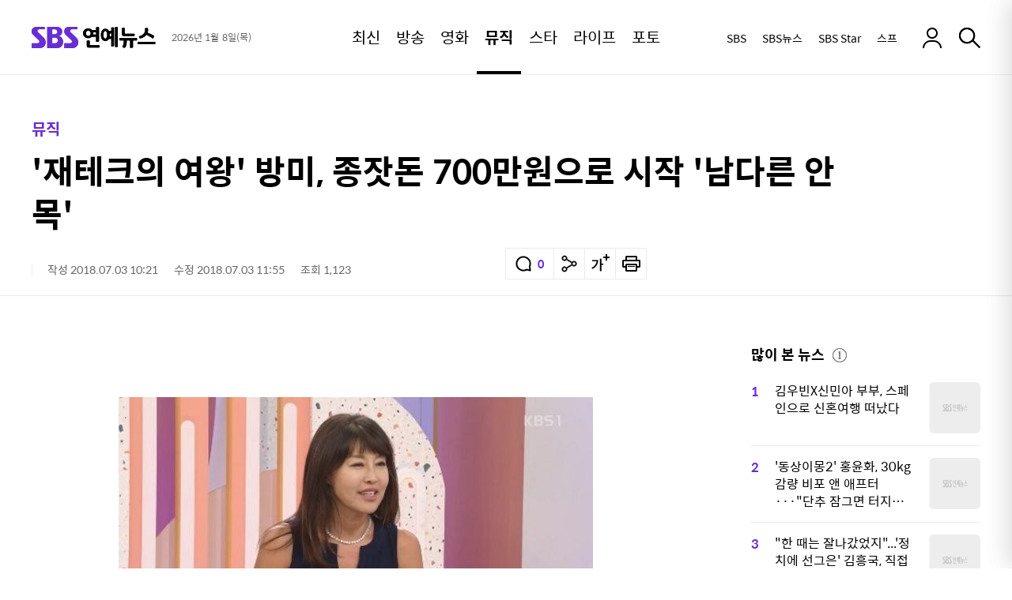

--- FILE ---
content_type: text/html;charset=UTF-8
request_url: https://ent.sbs.co.kr/news/article.do??article_id=E10009128851&plink=OLDURL
body_size: 16165
content:
<!doctype html>
<html lang="ko-KR" itemscope itemtype="https://schema.org/NewsArticle"  xmlns:og="http://opengraphprotocol.org/schema/" xmlns:fb="http://www.facebook.com/2008/fbml">
<head>
<meta charset="utf-8">
<meta http-equiv="X-UA-Compatible" content="IE=edge">
<meta name="viewport" content="width=1280">
<meta name="theme-color" content="#682ed3">




<link rel="shortcut icon" href="https://ent.sbs.co.kr/favicon.ico" type="image/x-icon">
<link rel="icon" href="https://ent.sbs.co.kr/favicon_32x32.png" sizes="32x32"><link rel="icon" href="https://ent.sbs.co.kr/favicon_48x48.png" sizes="48x48"><link rel="icon" href="https://ent.sbs.co.kr/favicon_96x96.png" sizes="96x96"><link rel="icon" href="https://ent.sbs.co.kr/favicon_144x144.png" sizes="144x144">	

<link rel="preconnect" href="https://static.sbsdlab.co.kr">
<link rel="preconnect" href="https://img.sbs.co.kr">
<link rel="preconnect" href="https://www.googletagservices.com">
<link rel="preconnect" href="https://fundingchoicesmessages.google.com">

<link rel="alternate" type="application/rss+xml" title="SBS연예뉴스 피드" href="https://ent.sbs.co.kr/news/xml/RSSFeed.do">

<link rel="alternate" type="application/rss+xml" title="SBS연예뉴스 &raquo; 뮤직 피드" href="https://ent.sbs.co.kr/news/xml/RSSFeed.do?code_category=SS03">






<link rel="preload" as="script" href="https://static.sbsdlab.co.kr/common/util/jquery-1.12.4.min.js">
<link rel="preload" as="script" href="https://static.sbsdlab.co.kr/common/jquery.lazy/jquery.lazy.min.js">


<link rel="preload" as="image" href="https://img.sbs.co.kr/newsnet/etv/upload/2018/07/03/30000606521_1280.jpg">	
<link rel="preload" as="style" href="/static/css/ent_common.css?_20251105">
<link rel="preload" as="image" href="https://static.sbsdlab.co.kr/image/ent/common/default-thumnail/mobile_landscape_thumbnail.png">


<link rel="preload" as="script" href="/static/js/common.js?_20251105">
<link rel="preload" href="https://static.sbsdlab.co.kr/fonts/SpoqaHanSansRegular.woff2" as="font" crossorigin>

<script src="https://static.sbsdlab.co.kr/common/util/jquery-1.12.4.min.js"></script>
<script>window.jQuery || document.write('<scr"+"ipt src="https://img.sbs.co.kr/news/common/pc/js/jquery-1.12.4.min.js"><\/scr"+"ipt>');
	function loadScript(u, c, f, l, a) {var d = document; var s = d.createElement('script');s.src = u;s.async = (a !== undefined) ? a : true;s.onload = c;s.onreadystatechange = c;s.onerror = f;if (!l) l = d.head;l.appendChild(s);}
	!function(e){"use strict";var t=function(t,n,r,o){var i,a=e.document,d=a.createElement("link");if(n)i=n;else{var f=(a.body||a.getElementsByTagName("head")[0]).childNodes;i=f[f.length-1]}var l=a.styleSheets;if(o)for(var s in o)o.hasOwnProperty(s)&&d.setAttribute(s,o[s]);d.rel="stylesheet",d.href=t,d.media="only x",function e(t){if(a.body)return t();setTimeout(function(){e(t)})}(function(){i.parentNode.insertBefore(d,n?i:i.nextSibling)});var u=function(e){for(var t=d.href,n=l.length;n--;)if(l[n].href===t)return e();setTimeout(function(){u(e)})};function c(){d.addEventListener&&d.removeEventListener("load",c),d.media=r||"all"}return d.addEventListener&&d.addEventListener("load",c),d.onloadcssdefined=u,u(c),d};"undefined"!=typeof exports?exports.loadCSS=t:e.loadCSS=t}("undefined"!=typeof global?global:this);/*! loadCSS. [c]2017 Filament Group, Inc. MIT License */
	function onloadCSS(n,a){try{var t;function d(){!t&&a&&(t=!0,a.call(n))}n.addEventListener&&n.addEventListener("load",d),n.attachEvent&&n.attachEvent("onload",d),"isApplicationInstalled"in navigator&&"onloadcssdefined"in n&&n.onloadcssdefined(d)}catch(e){}}	
	function loadLazyLoad(){setTimeout(function(){try{$("img.lazy").Lazy({scrollDirection:"vertical",effect:"fadeIn",visibleOnly:!1,defaultImage:"//static.sbsdlab.co.kr/image/ent/common/default-thumnail/mobile_landscape_thumbnail.png",onError:function(a){try{var t=a.data("src").replace(/_[0-9v]{3,4}/i,"");$(a)[0].src=t}catch(a){}}});loadScript("//static.sbsdlab.co.kr/common/jquery.lazy/plugins/jquery.lazy.iframe.min.js");}catch(e){}},400)}
	function lazyerror(){loadScript("https://img.sbs.co.kr/news/common/pc/js/jquery-lazy/jquery.lazy.min.js"); setTimeout("loadLazyLoad()",1000);}
</script>
<script defer src="https://static.sbsdlab.co.kr/common/jquery.lazy/jquery.lazy.min.js" onload="loadLazyLoad()" onerror="lazyerror()"></script>

<link href="https://static.sbsdlab.co.kr/image/ent/common/splash/iPadPro1_splash.jpg" media="(device-width: 1024px) and (device-height: 1366px) and (-webkit-device-pixel-ratio: 2)" rel="apple-touch-startup-image"><link href="https://static.sbsdlab.co.kr/image/ent/common/splash/iPadPro2_splash.jpg" media="(device-width: 834px) and (device-height: 1194px) and (-webkit-device-pixel-ratio: 2)" rel="apple-touch-startup-image"><link href="https://static.sbsdlab.co.kr/image/ent/common/splash/iPadPro3_splash.jpg" media="(device-width: 768px) and (device-height: 1024px) and (-webkit-device-pixel-ratio: 2)" rel="apple-touch-startup-image"><link href="https://static.sbsdlab.co.kr/image/ent/common/splash/iPadAir_splash.jpg" media="(device-width: 834px) and (device-height: 1112px) and (-webkit-device-pixel-ratio: 2)" rel="apple-touch-startup-image"><link href="https://static.sbsdlab.co.kr/image/ent/common/splash/iPad_splash.jpg" media="(device-width: 810px) and (device-height: 1080px) and (-webkit-device-pixel-ratio: 2)" rel="apple-touch-startup-image"><link href="https://static.sbsdlab.co.kr/image/ent/common/splash/iPhone5_splash.jpg" media="(device-width: 320px) and (device-height: 568px) and (-webkit-device-pixel-ratio: 2)" rel="apple-touch-startup-image"><link href="https://static.sbsdlab.co.kr/image/ent/common/splash/iPhone6_splash.jpg" media="(device-width: 375px) and (device-height: 667px) and (-webkit-device-pixel-ratio: 2)" rel="apple-touch-startup-image"><link href="https://static.sbsdlab.co.kr/image/ent/common/splash/iPhonePlus_splash.jpg" media="(device-width: 414px) and (device-height: 736px) and (-webkit-device-pixel-ratio: 3)" rel="apple-touch-startup-image"><link href="https://static.sbsdlab.co.kr/image/ent/common/splash/iPhonexr_splash.jpg" media="(device-width: 414px) and (device-height: 896px) and (-webkit-device-pixel-ratio: 2)" rel="apple-touch-startup-image"><link href="https://static.sbsdlab.co.kr/image/ent/common/splash/iPhonex_splash.jpg" media="(device-width: 375px) and (device-height: 812px) and (-webkit-device-pixel-ratio: 3)" rel="apple-touch-startup-image"><link href="https://static.sbsdlab.co.kr/image/ent/common/splash/iPhonexsmax_splash.jpg" media="(device-width: 414px) and (device-height: 896px) and (-webkit-device-pixel-ratio: 3)" rel="apple-touch-startup-image"><link href="https://static.sbsdlab.co.kr/image/ent/common/splash/iPhone12_splash.jpg" media="(device-width: 390px) and (device-height: 844px) and (-webkit-device-pixel-ratio: 3)" rel="apple-touch-startup-image"><link href="https://static.sbsdlab.co.kr/image/ent/common/splash/iPhone12ProMax_splash.jpg" media="(device-width: 428px) and (device-height: 926px) and (-webkit-device-pixel-ratio: 3)" rel="apple-touch-startup-image">
<link rel="apple-touch-icon" href="https://static.sbsdlab.co.kr/image/ent/common/icon/manifest-icon/manifest-icon-152x152.png"><link rel="apple-touch-icon" sizes="36x36" href="https://static.sbsdlab.co.kr/image/ent/common/icon/manifest-icon/manifest-icon-36x36.png"><link rel="apple-touch-icon" sizes="48x48" href="https://static.sbsdlab.co.kr/image/ent/common/icon/manifest-icon/manifest-icon-48x48.png"><link rel="apple-touch-icon" sizes="57x57" href="https://static.sbsdlab.co.kr/image/ent/common/icon/manifest-icon/manifest-icon-57x57.png"><link rel="apple-touch-icon" sizes="72x72" href="https://static.sbsdlab.co.kr/image/ent/common/icon/manifest-icon/manifest-icon-72x72.png"><link rel="apple-touch-icon" sizes="76x76" href="https://static.sbsdlab.co.kr/image/ent/common/icon/manifest-icon/manifest-icon-76x76.png"><link rel="apple-touch-icon" sizes="96x96" href="https://static.sbsdlab.co.kr/image/ent/common/icon/manifest-icon/manifest-icon-96x96.png"><link rel="apple-touch-icon" sizes="114x114" href="https://static.sbsdlab.co.kr/image/ent/common/icon/manifest-icon/manifest-icon-114x114.png"><link rel="apple-touch-icon" sizes="120x120" href="https://static.sbsdlab.co.kr/image/ent/common/icon/manifest-icon/manifest-icon-120x120.png"><link rel="apple-touch-icon" sizes="144x144" href="https://static.sbsdlab.co.kr/image/ent/common/icon/manifest-icon/manifest-icon-144x144.png"><link rel="apple-touch-icon" sizes="152x152" href="https://static.sbsdlab.co.kr/image/ent/common/icon/manifest-icon/manifest-icon-152x152.png"><link rel="apple-touch-icon" sizes="180x180" href="https://static.sbsdlab.co.kr/image/ent/common/icon/manifest-icon/manifest-icon-180x180.png"><link rel="apple-touch-icon" sizes="192x192" href="https://static.sbsdlab.co.kr/image/ent/common/icon/manifest-icon/manifest-icon-192x192.png"><link rel="apple-touch-icon" sizes="512x512" href="https://static.sbsdlab.co.kr/image/ent/common/icon/manifest-icon/manifest-icon-512x512.png"><link rel="apple-touch-icon" sizes="1024x1024" href="https://static.sbsdlab.co.kr/image/ent/common/icon/manifest-icon/manifest-icon-1024x1024.jpg">


<meta name="mobile-web-app-capable" content="yes">
<meta name="apple-mobile-web-app-capable" content="yes">
<meta name="apple-mobile-web-app-title" content="SBS연예뉴스">
<meta name="apple-mobile-web-app-status-bar-style" content="#682ed3">


<meta name="msApplication-ID" content="SBS.SBS">
<meta name="msApplication-PackageFamilyName" content="SBS.SBS_pgez57vvhfy78">
<meta name="msapplication-starturl" content="https://ent.sbs.co.kr">
<meta name="msapplication-task" content="name=SBS연예뉴스;action-uri=https://ent.sbs.co.kr;icon-uri=https://ent.sbs.co.kr/favicon.ico">
<meta name="msapplication-task" content="name=SBS뉴스;action-uri=https://news.sbs.co.kr/;icon-uri=https://ent.sbs.co.kr/favicon.ico">
<meta name="msapplication-task" content="name=SBS;action-uri=https://www.sbs.co.kr/;icon-uri=https://ent.sbs.co.kr/favicon.ico">
<meta name="msapplication-TileImage" content="https://static.sbsdlab.co.kr/image/ent/common/icon/manifest-icon/manifest-icon-144x144.png">
<meta name="msapplication-TileColor" content="#682ed3">


<title>&#39;재테크의 여왕&#39; 방미, 종잣돈 700만원으로 시작 &#39;남다른 안목&#39;</title>


<link rel="stylesheet" type="text/css" href="/static/css/ent_common.css?_20251105" media="all">
<script src="/static/js/common.js?_20251105" onload="initCommonJs()"></script>
<script asnyc src="/static/js/layout.js?_20251105"></script>
<link rel="manifest" href="/resources/json/manifest.json?_20250901">
<!--[if lt IE 9]><script type="text/javascript" src="https://static.sbsdlab.co.kr/common/html5_ie/html5.js"></script><script type="text/javascript" src="https://static.sbsdlab.co.kr/common/json_ie/json2.js"></script><script>loadLazyLoad()</script><![endif]-->

	
<link rel="amphtml" href="https://ent.sbs.co.kr/amp/article.do?article_id=E10009128851">
		

<meta name="title" content="&#39;재테크의 여왕&#39; 방미, 종잣돈 700만원으로 시작 &#39;남다른 안목&#39;">
<meta itemprop="name" content="&#39;재테크의 여왕&#39; 방미, 종잣돈 700만원으로 시작 &#39;남다른 안목&#39;">

<meta name="robots" content="max-image-preview:large, max-snippet:-1, max-video-preview:-1">

<meta name="theme-color" content="#0073a5">
<meta property="fb:pages" content="1476969672541330">
<meta property="fb:app_id" content="226015287589373">

<meta name="twitter:card" content="summary_large_image">
<meta name="twitter:site" content="@SBSEnterNews">
<meta name="twitter:creator" content="@SBSEnterNews">
<meta name="twitter:title" content="&#39;재테크의 여왕&#39; 방미, 종잣돈 700만원으로 시작 &#39;남다른 안목&#39;">
<meta name="twitter:description" content="가수 방미가 3일 아침 프로그램에 출연하며 네티즌들의 뜨거운 관심을 모으고 있다.  방미는 3일 방송된 KBS1 &#39;아침마당&#39;에 출연해 &#39;200억 자산가&#39; 타이틀 때문에 힘들었던 사연을 공개했다.">
<meta name="twitter:image" content="https://img.sbs.co.kr/newsnet/etv/upload/2018/07/03/30000606521_16v9.jpg">

<meta property="og:site_name" content="SBS연예뉴스">
<meta property="og:type" content="article" >
<meta property="og:locale" content="ko_KR">
<meta property="og:url" content="https://ent.sbs.co.kr/news/article.do?article_id=E10009128851">
<meta property="og:title" content="&#39;재테크의 여왕&#39; 방미, 종잣돈 700만원으로 시작 &#39;남다른 안목&#39;">
<meta property="og:description" content="가수 방미가 3일 아침 프로그램에 출연하며 네티즌들의 뜨거운 관심을 모으고 있다.  방미는 3일 방송된 KBS1 &#39;아침마당&#39;에 출연해 &#39;200억 자산가&#39; 타이틀 때문에 힘들었던 사연을 공개했다.">
<meta property="og:image" content="https://img.sbs.co.kr/newsnet/etv/upload/2018/07/03/30000606521_16v9.jpg">

<meta property="dable:item_id" content="E10009128851">
<meta property="dable:title" content="&#39;재테크의 여왕&#39; 방미, 종잣돈 700만원으로 시작 &#39;남다른 안목&#39;">
<meta property="dable:author" content="이정아">
<meta property="dable:image" content="https://img.sbs.co.kr/newsnet/etv/upload/2018/07/03/30000606521_16v9.jpg">	
<meta property="dable:url" content="https://ent.sbs.co.kr/news/article.do?article_id=E10009128851">
		
<meta property="article:author" content="https://www.facebook.com/SBSnewsSTAR/">
<meta property="article:publisher" content="https://www.facebook.com/SBSnewsSTAR/">
<meta property="article:published_time" content="2018-07-03T11:55:00+09:00">


<meta property="article:modified_time" content="2018-07-03T11:55:00+09:00">
<meta property="og:updated_time" content="2018-07-03T11:55:00+09:00">

<meta property="article:section" content="뮤직">
<meta property="article:section2" content="뮤직">
	
<meta property="article:tag" content="방미, 이정아">
<meta property="alternativeHeadline" content="&#39;재테크의 여왕&#39; 방미, 종잣돈 700만원으로 시작 &#39;남다른 안목&#39;">	
<meta name="description" content="가수 방미가 3일 아침 프로그램에 출연하며 네티즌들의 뜨거운 관심을 모으고 있다.  방미는 3일 방송된 KBS1 &#39;아침마당&#39;에 출연해 &#39;200억 자산가&#39; 타이틀 때문에 힘들었던 사연을 공개했다.">
<meta name="keywords" content="KBS,MBC,김혜림,방미,서울,서울 가요제,서울 도전">
<meta property="keyword" content="KBS,MBC,김혜림,방미,서울,서울 가요제,서울 도전">
<meta name="news_keywords" content="KBS,MBC,김혜림,방미,서울,서울 가요제,서울 도전">

<meta name="author" content="이정아">
<meta name="copyright" content="SBSi Co., Ltd.">

<meta itemprop="genre" content="News" >
<meta itemprop="articleSection" content="Entertainment" >
<meta itemprop="headline" content="&#39;재테크의 여왕&#39; 방미, 종잣돈 700만원으로 시작 &#39;남다른 안목&#39;">
<meta itemprop="image" content="https://img.sbs.co.kr/newsnet/etv/upload/2018/07/03/30000606521_16v9.jpg">
<meta itemprop="image" content="https://img.sbs.co.kr/newsnet/etv/upload/2018/07/03/30000606521_1280.jpg">
<meta itemprop="image" content="https://img.sbs.co.kr/newsnet/etv/upload/2018/07/03/30000606521_700.jpg">		

<link rel="canonical" href="https://ent.sbs.co.kr/news/article.do?article_id=E10009128851">
<link rel="alternate" media="only screen and (max-width: 640px)" href="https://m.ent.sbs.co.kr/m/article.do?article_id=E10009128851">
<link rel="alternate" media="only screen and (max-width: 640px)" href="https://ent.sbs.co.kr/m/article.do?article_id=E10009128851">
<link rel="alternate" media="print" href="https://ent.sbs.co.kr/popup/articlePrint.do?article_id=E10009128851">

<!-- http -->
<link rel="alternate" href="http://ent.sbs.co.kr/news/article.do?article_id=E10009128851">
<link rel="alternate" media="only screen and (max-width: 640px)" href="http://m.ent.sbs.co.kr/m/article.do?article_id=E10009128851">
	
<link rel="alternate" href="https://news.sbs.co.kr/news/endPage.do?news_id=N1004830066">	
<link rel="image_src" href="https://img.sbs.co.kr/newsnet/etv/upload/2018/07/03/30000606521_16v9.jpg" >		

 
 <link rel="alternate" type="application/rss+xml" title="SBS연예뉴스 &raquo; 뮤직 피드" href="https://ent.sbs.co.kr/news/xml/RSSFeed.do?code_category=SS03">


	
	<link rel="preload" as="script" href="/static/js/ent-side-util.js?_20251105" >
	<link rel="preload" as="script" href="/static/js/social-media-util.js?_20251105" >
	<link rel="preload" as="script" href="/static/js/article/common.js?_20251105" >
	<link rel="preload" as="script" href="/static/js/article/article-pc.js?_20251105" >
	
	<link rel="stylesheet" type="text/css" href="https://static.sbsdlab.co.kr/css/md-comment.css" media="all">	

</head>
<body id="dimd_body">
	<div id="access_skip"  data-nosnippet>
        <ul>
            <li><a href="#ent_search" rel="nofollow help">연예뉴스 검색 바로가기</a></li>
            <li><a href="#ent_content"  rel="nofollow help">연예뉴스 본문 바로가기</a></li>
            <li><a href="#ent_nav"  rel="nofollow help">연예뉴스 메뉴 바로가기</a></li>
            <li><a href="#ent_footer"  rel="nofollow help">연예뉴스 하단메뉴 바로가기</a></li>
        </ul>
    </div>
    
    <header class="w_header
	    
		 end" id="ent_header">
		
<div class="w_inner">
	<div class="w_hd_left">
		
		
			<h2 class="w_hd_logo">
				<a href="/" class="hd_logo_link">
					<em class="icon_ent">SBS연예뉴스</em>
				</a>
			</h2>
		
		
		
		<div class="w_date">
			<span class="date">2026년 1월 8일(목)</span>
		</div>
	</div>
	<nav class="w_hd_gnb" id="ent_nav">
		<h3 class="blind">페이지 주메뉴</h3>
		<ul class="hd_gnb">
			
			
			
			
			<li class="hd_gnb_menu no_lnb ">
				<a href="/news/flash.do?plink=GNB&cooper=SBSENTERNEWS" class="hdg_link">
					<em class="hdg_text">최신</em>
				</a>
			</li>
			<li class="hd_gnb_menu ">
				<a href="/news/menulist.do?code_category=SS01&plink=GNB&cooper=SBSENTERNEWS" class="hdg_link">
					<em class="hdg_text">방송</em>
				</a>
				<div class="w_hd_lnb">
					<ul class="hd_lnb">
						
						<li class="hd_lnb_menu ">
							<a href="/news/menulist.do?code_category=SS01&plink=GNB&cooper=SBSENTERNEWS" class="hdl_link">전체</a>
						</li>
						<li class="hd_lnb_menu ">
							<a href="/news/menulist.do?code_category=SS01&code_category_2depth=20000000001&plink=GNB&cooper=SBSENTERNEWS" class="hdl_link">프로그램 리뷰</a>
						</li>
						<li class="hd_lnb_menu ">
							<a href="/news/menulist.do?code_category=SS01&code_category_2depth=20000000002&plink=GNB&cooper=SBSENTERNEWS" class="hdl_link">방송 인사이드</a>
						</li>
						<li class="hd_lnb_menu ">
							<a href="/news/menulist.do?code_category=SS01&code_category_2depth=20000000006&plink=GNB&cooper=SBSENTERNEWS" class="hdl_link">촬영장 핫뉴스</a>
						</li>
						<li class="hd_lnb_menu ">
							<a href="/news/menulist.do?code_category=SS01&code_category_2depth=20000000059&plink=GNB&cooper=SBSENTERNEWS" class="hdl_link">드라마</a>
						</li>
					</ul>
				</div>
			</li>
			<li class="hd_gnb_menu ">
				<a href="/news/menulist.do?code_category=SS02&plink=GNB&cooper=SBSENTERNEWS" class="hdg_link">
					<em class="hdg_text">영화</em>
				</a>
				<div class="w_hd_lnb">
					<ul class="hd_lnb">
						<li class="hd_lnb_menu ">
							<a href="/news/menulist.do?code_category=SS02&plink=GNB&cooper=SBSENTERNEWS" class="hdl_link">전체</a>
						</li>
						<li class="hd_lnb_menu ">
							<a href="/news/menulist.do?code_category=SS02&code_category_2depth=20000000014&plink=GNB&cooper=SBSENTERNEWS" class="hdl_link">스크린 현장</a>
						</li>
						<li class="hd_lnb_menu ">
							<a href="/news/menulist.do?code_category=SS02&code_category_2depth=20000000015&plink=GNB&cooper=SBSENTERNEWS" class="hdl_link">핫 리뷰</a>
						</li>
					</ul>
				</div>
			</li>
			<li class="hd_gnb_menu no_lnb current active">
				<a href="/news/menulist.do?code_category=SS03&plink=GNB&cooper=SBSENTERNEWS" class="hdg_link">
					<em class="hdg_text">뮤직</em>
				</a>
			</li>
			<li class="hd_gnb_menu ">
				<a href="/news/menulist.do?code_category=SS04&plink=GNB&cooper=SBSENTERNEWS" class="hdg_link">
					<em class="hdg_text">스타</em>
				</a>
				<div class="w_hd_lnb">
					<ul class="hd_lnb">
						<li class="hd_lnb_menu ">
							<a href="/news/menulist.do?code_category=SS04&plink=GNB&cooper=SBSENTERNEWS" class="hdl_link">전체</a>
						</li>
						<li class="hd_lnb_menu ">
							<a href="/news/menulist.do?code_category=SS04&code_category_2depth=20000000008&plink=GNB&cooper=SBSENTERNEWS" class="hdl_link">끝장 인터뷰</a>
						</li>
						<li class="hd_lnb_menu ">
							<a href="/news/menulist.do?code_category=SS04&code_category_2depth=20000000009&plink=GNB&cooper=SBSENTERNEWS" class="hdl_link">스타는 지금</a>
						</li>
						<li class="hd_lnb_menu ">
							<a href="/news/menulist.do?code_category=SS04&code_category_2depth=20000000012&plink=GNB&cooper=SBSENTERNEWS" class="hdl_link">스타일</a>
						</li>
					</ul>
				</div>
			</li>
			<li class="hd_gnb_menu no_lnb ">
				<a href="/news/menulist.do?code_category=SS05&plink=GNB&cooper=SBSENTERNEWS" class="hdg_link">
					<em class="hdg_text">라이프</em>
				</a>
			</li>
			<li class="hd_gnb_menu no_lnb ">
				<a href="/news/menulist.do?code_category=SS06&plink=GNB&cooper=SBSENTERNEWS" class="hdg_link">
					<em class="hdg_text">포토</em>
				</a>
			</li>
		</ul>
		
			
			<em class="hd_progress_bar" id="headerProgressBar" style="width: 0%"></em>
		
	</nav>
	<div class="w_hd_right">
		
		<ul class="w_hd_outlink">
			<li class="hd_outlink">
				<a href="https://www.sbs.co.kr/?utm_source=sbsentnews" target="_blank" rel="noopener nofollow" class="hd_outlink_link">SBS</a>
			</li>
			<li class="hd_outlink">
				<a href="https://news.sbs.co.kr/?utm_source=sbsentnews" target="_blank" rel="noopener nofollow" class="hd_outlink_link">SBS뉴스</a>
			</li>
			<li class="hd_outlink">
				<a href="https://sbsstar.net/?utm_source=sbsentnews" target="_blank" rel="noopener nofollow" class="hd_outlink_link">SBS Star</a>
			</li>
			<li class="hd_outlink"><!-- GNB 스프 추가 -->
				<a href="https://premium.sbs.co.kr/corner/list/weekend/?utm_source=sbsentnews" target="_blank" rel="noopener nofollow"  class="hd_outlink_link">스프</a>
			</li>
		</ul>
		
		<div class="w_hd_login">
			
				<a href="#none" class="hd_login_link" rel="noopener nofollow" ><em class="icon_login2" >로그인</em></a>
			
			
		</div>
		
			
			<div class="w_hd_comment">
				<button class="btn-comment-all">
					<strong class="icon_reply">댓글 보기</strong>
					<span class="count">0</span>
				</button>
			</div>
			<div class="w_hd_share" data-nosnippet>
				<button class="hd_share_button">
					<em class="icon_share">공유</em>
				</button>
			</div>
			<div class="w_hd_font">
				<button class="hd_font_button">
					<em class="icon_fontsize">폰트 사이즈 조절</em>
				</button>
				
				<!-- [레이어] 폰트 사이즈 -->
				<div class="w_layer_fontsize "><!-- 열린상태 class:current 추가 -->
					<ul class="font_area">
						<li><button class="size"><span class="icon_font1">1단계</span></button></li>
						<li><button class="size"><span class="icon_font2">2단계</span></button></li>
						<li><button class="size"><span class="icon_font3">3단계</span></button></li>
						<li><button class="size"><span class="icon_font4">4단계</span></button></li>
						<li><button class="size"><span class="icon_font5">5단계</span></button></li>
					</ul>
					<button class="b_close"><span>레이어 닫기</span></button>
				</div>
			</div>
			<div class="w_hd_print">
				<button class="hd_print_button"><em class="icon_print">프린트하기</em></button>
			</div>
		
		
		<div class="w_hd_search">
			<button class="hd_search_button" id="ent_search">
				<em class="icon_search">검색</em>
			</button>
			
			<div class="w_hd_search_layer">
				<div class="hd_search_layer">
					<button class="hd_search_close_button"><em class="icon_close">검색창 닫기</em></button>
					

<div itemscope itemtype="https://schema.org/WebSite">
	<meta itemprop="url" content="https://ent.sbs.co.kr/">
	<meta itemprop="name" content="SBS연예뉴스 검색">
<form itemprop="potentialAction" itemscope itemtype="https://schema.org/SearchAction" action="/news/search.do" method="get">
	<meta itemprop="target" content="https://ent.sbs.co.kr/news/search.do?query={query}"/>
	<!-- 검색창 -->
	<div class="search_bar">
		<form action=".">
			<input type="search" name="query" id="header_search_text" spellcheck="false" itemprop="query-input" required aria-label="Search" 
				placeholder="" class="input_searchbar" autocomplete="off" />
			<input type="hidden" id="h_plink" name="plink" value=""/>
			<input type="hidden" id="h_cooper" name="cooper" value="SBSENTERSSEARCHMAIN"/>
			<input type="reset" class="reset_btn" id="header_reset_btn">
			<button id="header_search_btn" class="search_btn"><span>검색</span></button>
		</form>
	</div><!--// 검색창 -->
	<!-- [레이어] 검색어 자동완성 -->
	<div class="w_layer_auto" style="display:none;" id="header_auto_suggest" data-nosnippet>
		<ul id="header_suggest_list" class="auto_list">
		</ul>
		<div class="btns">
			<a id="header_auto_close" class="b_close" href="javascript:void(0);">닫기</a>
		</div>
	</div> <!-- // 자동완성 -->
	<!-- [레이어] 검색 추천 -->
	<div class="w_search_rec" id="header_search_rec" data-nosnippet>
		<div class="layer_in">
			<!-- 최근 검색 -->
			<div class="w_box">
				<div class="box_in">
					<h4 class="tit">최근 검색</h4>
					<!-- 리스트 -->
					<div id="header_recent_list" class="recent_list">
					</div>
					<!--// 리스트 -->
				</div>
				<div class="w_btns">
					<label class="b_auto">
						<span id="header_auto_text" class="w_auto_span">자동저장끄기</span>
						<input id="header_auto_save" type="checkbox" checked="checked">
						<span class="control"></span>
					</label>
					<a id="header_all_remove" class="b_del" href="javascript:void(0);">전체삭제</a>
				</div>
			</div>
			<!--// 최근 검색 -->
			
			<!-- 추천 키워드 -->
			<div class="w_box">
				<div class="box_in">
					<h4 class="tit">이런 주제 어때요?</h4>
					<!-- 리스트 -->
					<div class="reco_list">
						<ul id="header_reco_list">
						</ul>
					</div>
					<!--// 리스트 -->
				</div>
			</div>
			<!--// 추천 키워드 -->
			<!-- 지금 인기 -->
			<div class="w_box">
				<div class="box_in">
					<h4 class="tit">지금 인기</h4>
					<div class="best_list">
						<ul id="header_best_list">
						</ul>
					</div>
				</div>
			</div>
			<!--// 지금 인기 -->
		</div>
	</div><!-- // 검색 추천 -->
</form>
</div>

<script src="/static/js/searchbutton.js?_20251105"></script>
				</div>
				
				<i class="hd_search_dim"></i>
			</div>
		</div>
	</div>
</div>

<!-- 2023.10.26.김요한.수정 - 헤더 팝업 / 결과 페이지 팝업 공통 사용 위해 header 밖으로 빼기 -->
<!-- [레이어] 알럿 -->
<div id="w_layer_all_delete" class="w_layer_alert" style="display:none;" data-nosnippet>
	<div class="layer_in">
		<button class="b_close"><span>레이어 닫기</span></button>
		<p class="txt">
			최근 검색어를 모두 삭제하시겠습니까?
		</p>
		<!-- 닫기 버튼 -->
		<div class="btns">
			<a class="b_cancel" href="javascript:void(0);">취소</a>
			<a class="b_confirm" href="javascript:void(0);">확인</a>
		</div>
	</div>
</div><!--//알럿 -->

<!-- [레이어] 알럿 -->
<div id="w_layer_auto_save" class="w_layer_alert" style="display:none;" data-nosnippet>
	<div class="layer_in">
		<button class="b_close"><span>레이어 닫기</span></button>
		<p class="txt">
			최근 검색어 저장 기능 사용을<br>중지 하시겠습니까?
		</p>
		<!-- 닫기 버튼 -->
		<div class="btns">
			<a class="b_cancel" href="javascript:void(0);">취소</a>
			<a class="b_confirm" href="javascript:void(0);">확인</a>
		</div>
	</div>
</div><!--//알럿 -->
	</header>
	<article class="w_content" id="ent_content">
		
	<div class="w_content_end">
		<div class="w_ct_top">	
			<header>
			<div class="w_ct_header">
							
					<h3 class="w_cth_path">
						
							<a class="cth_path" href="/news/menulist.do?code_category=SS03" itemscope itemtype='https://schema.org/WebPage'>
								<meta itemprop='headline' content="뮤직">
								뮤직
							</a>
						
										
					</h3>
				
				<h1 class="cth_title">&#39;재테크의 여왕&#39; 방미, 종잣돈 700만원으로 시작 &#39;남다른 안목&#39;</h1>
				
				<div class="w_cth_info">
														
					<span class="cth_text">
						작성 2018.07.03 10:21
						<meta itemprop="dateCreated" content="2018-07-03T11:55:00+09:00">
	                    <meta itemprop="datePublished" content="2018-07-03T11:55:00+09:00">
					</span>
					
	                    <meta itemprop="dateModified" content="2018-07-03T11:55:00+09:00">
						<span class="cth_text">수정 2018.07.03 11:55</span>
														
					
						<span class="cth_text">조회 1,123</span>
						
					
				</div>
				<div class="w_cth_button" data-nosnippet style="display:none;">
					<button class="cth_reply_button btn-comment-all">
						<strong class="icon_reply_s">댓글 보기</strong>
						<span class="count"></span>
					</button>
					<button class="cth_share_button"><strong class="icon_share_s">공유하기</strong></button>
					<div class="w_cth_font">
						<button class="cth_font_button">
							<em class="icon_fontsize_s">폰트 사이즈 조정</em>
						</button>
						<!-- [레이어] 폰트 사이즈 -->
						<div class="w_layer_fontsize "><!-- 열린상태 class:current 추가 -->
							<ul class="font_area">
								<li><button class="size"><span class="icon_font1">1단계</span></button></li>
								<li><button class="size"><span class="icon_font2">2단계</span></button></li>
								<li><button class="size"><span class="icon_font3">3단계</span></button></li>
								<li><button class="size"><span class="icon_font4">4단계</span></button></li>
								<li><button class="size"><span class="icon_font5">5단계</span></button></li>
							</ul>
							<button class="b_close"><span>레이어 닫기</span></button>
						</div>
						<!--// [레이어] 폰트 사이즈 -->
					</div>
					<a href="#print" title="기사 인쇄하기 새창 열림" class="cth_print_button" rel="noopener"><em class="icon_printer">기사 인쇄하기</em></a>
				</div>	
			</div>
			</header>
		</div>
		<div class="w_ct_middle">
			<div class="w_ctm_left">
				<div class="w_ctm_article">
					
					<div class="w_ctma_text" itemprop="articleBody">
						<p class="tagprebr"></p>
<figure class="w_ctma_figure">
 <div class="main_img">
  <p></p>
  <img fetchpriority="high" id="30000606521" decoding="async" src="https://img.sbs.co.kr/newsnet/etv/upload/2018/07/03/30000606521_1280.jpg" data-origin="sbs" style="max-width:100%;margin: 20px auto; display: block" height="335" data-v_play_time="0" data-v_reg_date="20180703092107" data-reg_user="이정아" data-v-src="https://img.sbs.co.kr/newsnet/etv/upload/2018/07/03/30000606521.jpg" alt="방미" width="600">
 </div>
 <!--after img-->
</figure>
<!--after img-->
<p class="singlebr">[SBS연예뉴스 |이정아 기자] 가수 방미가 3일 아침 프로그램에 출연하며 네티즌들의 뜨거운 관심을 모으고 있다.</p> 
<p class="dualbr">방미는 3일 방송된 KBS1 '아침마당'에 출연해 '200억 자산가' 타이틀 때문에 힘들었던 사연을 공개했다.</p> 
<p class="dualbr">방미는 코미디언으로 시작해 가수, 제작자, 재테크까지 다방면에 재능이 빼어난 인물이다.</p> 
<p class="dualbr">방미는 1978년 MBC 2기 공채 코미디언으로 데뷔해 2년 후인 1980년 1집 '날 보러 와요'를 발표했다. 1집을 시작으로 16장의 앨범을 발매하며 코미디언보다는 가수로 더 이름을 알렸다.</p> 
<p class="dualbr">방미는 1983년 MBC 10대 가수상, 1984년 MBC 서울가요제 빌보드상과 KBS 방송가요대상 여자 부문을 수상했고 1985년 동경세계가요제 은상과 KBS 방송가요대상 여자 부문을 연이어 수상하며 각종 시상식에서 트로피를 품에 안기도 했다.</p> 
<p class="dualbr">배우로도 활동했다. 방미는 1980년 영화 '나를 보러 와요', 1997년 연극 '가인'에 출연했다.</p> 
<p class="dualbr">뿐만 아니라&nbsp;재능있는 가수들을 발굴하며 남다른 안목을 드러내기도 했다.&nbsp;방미는 1987년&nbsp;엔터테인먼트사 대표를 역임하며 김혜림, 안혜지 등을 발굴했다.</p> 
<p class="dualbr">방미는 수백억 원 대의 자산가로도 유명세를 탔는데, 2012년 그녀가 한 예능프로그램에 출연해 재테크에 성공할 수 있었던 비결을 털어놓은 것은 큰 화제가 됐다. 그녀는 번안곡 '날 보러 와요'가 히트하면서 영화화됐고 당시 출연료로 700만원을 받았는데 그것을 종잣돈으로 아파트 전세를 구해 부동산 사업을 시작했다고 재테크의 시작을 밝혔다. 방미는 푼돈의 중요함을 잊지 말라며 종잣돈을 모으는 게 중요하다고 강조했다.</p> 
<p class="dualbr">부동산에 관심을 가진 방미는&nbsp;이후 해외로까지&nbsp;관심을&nbsp;넓혀 100평대 빌라 등을 소유하며 재테크의 여왕으로 거듭났다.&nbsp;</p> 
<p class="dualbr">그러면서 '200억 자산가'라는 타이틀도 붙었는데 이로 인해 힘들었다는 방미. 그녀는 3일 방송에서 '200억 자산가'로 알려진 것에 대해&nbsp;"200억 원이 정확한 액수가 아니었는데 '200억 자산가'라는 타이틀이 붙어 굉장히 힘들었다. 심적으로 힘든 상황 속에서 서울에 있는 것보다는 다른 것에 도전을 해보자는 생각을 했다"라고 밝혔다.</p> 
<p class="dualbr">또 미국으로 떠난 이유에 대해 "좋은 가수들도 많이 나와서 자리를 내줘야 한다는 생각도 들었다. 막연한 생각이 있었고 미국에 이모들이 있었다. 그래서 떠나게 됐다. 그동안 뉴욕에 9년 있었다"고 설명했다.&nbsp;</p> 
<p class="dualbr">happy@sbs.co.kr<br> &nbsp;&nbsp;</p>
						<p class="w_copy">Copyright Ⓒ SBS. All rights reserved. 무단 전재, 재배포 및 AI학습 이용 금지</p>
						
						<div class="w_tag"><ul>

	<li><a id="article_keyword" class="item" href="search.do?query=KBS&plink=ARTICLEKEYWORD&cooper=SBSENTERNEWSEND"><span>#KBS</span></a></li>

	<li><a id="article_keyword" class="item" href="search.do?query=MBC&plink=ARTICLEKEYWORD&cooper=SBSENTERNEWSEND"><span>#MBC</span></a></li>

	<li><a id="article_keyword" class="item" href="search.do?query=%EA%B9%80%ED%98%9C%EB%A6%BC&plink=ARTICLEKEYWORD&cooper=SBSENTERNEWSEND"><span>#김혜림</span></a></li>

	<li><a id="article_keyword" class="item" href="search.do?query=%EB%B0%A9%EB%AF%B8&plink=ARTICLEKEYWORD&cooper=SBSENTERNEWSEND"><span>#방미</span></a></li>

	<li><a id="article_keyword" class="item" href="search.do?query=%EC%84%9C%EC%9A%B8&plink=ARTICLEKEYWORD&cooper=SBSENTERNEWSEND"><span>#서울</span></a></li>

	

	

						</ul></div>
					</div>
					
							
						<div class="w_ctma_reporter">
							
								<div class="ctmar_link">
									<div class="w_ctmar_image">
			                            <img class="ctmar_image lazy" loading="lazy" decoding="async" src="https://static.sbsdlab.co.kr/image/people_default_pc.png" data-src="https://static.sbsdlab.co.kr/image/people_default_pc.png" alt=" 프로필"/>
			                        </div>
			                        <div class="w_ctmar_text">
			                        	
			                        </div>
								</div>
							
									
		                </div>
	                
					<div class="w_ctma_share" data-nosnippet>
						<button class="ctma_share_button">
	                    	<em class="ctma_share_title">기사공유</em>
	                        <span class="icon_share_small">공유하기</span>
						</button>
						<div class="w_ctma_share_layer">
							<div class="ctma_share ctma_share_v2">
								<em class="ctma_share_title">공유하기</em>
								<ul>
                                	<li class="ctma_share_menu">
										<a href="#kakaotalk" target="_blank" rel="noopener nofollow" class="ctma_share_link">
											<em class="icon_big_kakaotalk">카카오톡 공유하기</em>
										</a>
                                   	</li>
                                   	
                                   	<li class="ctma_share_menu">
										<a href="#facebook" target="_blank" rel="noopener nofollow" class="ctma_share_link">
											<em class="icon_big_facebook">페이스북 공유하기</em>
										</a>
                                   	</li>
                                   	<li class="ctma_share_menu">
										<a href="#twitter" target="_blank" rel="noopener nofollow" class="ctma_share_link">
											<em class="icon_big_x">트위터 공유하기</em>
										</a>
                                   	</li>
                                   	<li class="ctma_share_menu">
										<a href="#band" target="_blank" rel="noopener nofollow" class="ctma_share_link">
											<em class="icon_big_naverband">네이버 밴드 공유하기</em>
                                       	</a>
                                   	</li>
                                   	<li class="ctma_share_menu">
                                       	<a href="#naver" target="_blank" rel="noopener nofollow" class="ctma_share_link">
                                           	<em class="icon_big_naver">네이버 공유하기</em>
                                       	</a>
                                   	</li>
                                   	<li class="ctma_share_menu">
                                       	<a href="#shareurl" target="_blank" rel="noopener nofollow" class="ctma_share_link">
                                           	<em class="icon_big_url">URL 공유하기</em>
                                       	</a>
                                   	</li>
								</ul>
                               	
                               	<button class="ctma_share_close_button">
									<em class="icon_close_medium">공유하기 닫기</em>
                               	</button>
							</div>
                           	
                           	<i class="ctma_share_dim"></i>
                       	</div>
						<div class="w_hd_share_link_layer" >
							<div class="w_inner">
								<div class="hdsll_text">주소가 복사되었습니다.<br>원하는 곳에 붙여넣기(Ctrl+V) 해주세요.</div>
								<button class="hdsll_empty_button" style="display:none"></button>
								<button class="hdsll_check_button">확인</button>
								<button class="hdsll_close_button"><span class="icon_close_medium">닫기</span></button>
							</div>
							<i class="hdsll_close_dim"></i>
						</div>
					</div>
				</div>
				<div id="related_news" class="w_ctm_related" style="display:none">
					<h3 class="ctm_title">관련 기사</h3>
					<div class="ctm_related"></div>
				</div>
				<div id="dablewidget_plq6LgXO" data-widget_id="plq6LgXO" class="w_ctm_dable" data-nosnippet></div>							
				<div class="w_ctm_ad" data-nosnippet>
					<em class="blind">광고 영역</em>
					<div><iframe loading="lazy" title="광고 영역" src="https://img.sbs.co.kr/news/ad/delay_redirect.html?time=2&URL=show_ad.html?ADURL=https://adservice.sbs.co.kr/NetInsight/js/sbsbanner/sbshomepage/etv_web@fune_comment_web" style="width: 720px; height: 90px;" sandbox='allow-forms allow-popups allow-popups-to-escape-sandbox allow-same-origin allow-scripts allow-top-navigation-by-user-activation allow-storage-access-by-user-activation' allow='attribution-reporting; run-ad-auction;accelerometer; autoplay;join-ad-interest-group; run-ad-auction; attribution-reporting; private-aggregation; shared-storage; browsing-topics;'></iframe></div>
				</div>
				
				
				


<div id="comment-fetch">
	<div class="md-comment">
		
		

<!-- ** 댓글 입력 ** -->
<div class="w-comment-write">
	<!-- 댓글 헤더 -->
	<div class="com-head">
		<div class="com-tit">
			<h3 class="title">댓글</h3>
			<strong class="count"></strong>
			<div class="w-refresh">
				<button class="refresh">
					<span class="ic">댓글 새로고침</span>
				</button>
				<!-- 말풍선  show -->
				<div class="layer-tooltip">방금 달린 댓글</div> 
			</div>
		</div>
		<a class="btn-my" href="javascript:void(0);" style="display:none;">
			<span class="ic">MY 댓글</span>
		</a>
		<a class="btn-write" href="javascript:void(0);">
			<span class="ic">댓글 작성</span>
		</a>
		<button class="btn-close-layer">
			<span class="ic">댓글 레이어 닫기</span>
		</button>
	</div>
	<!--// 댓글 헤더 -->
	<!-- * 작성창 모듈 * -->
	<div class="md-write-area"><!-- 활성상태 class:open 추가 -->
		<!-- 유도문구 -->
		<div class="input-default">
			<div class="placeholder">첫 번째 댓글을 남겨주세요.</div>
		</div>
		<!--// 유도문구 -->

		<!-- 입력창 -->
		<div class="input-active"><!-- 입력상태 class:active 추가 -->
			<!-- * 유저 정보 영역 * -->
			<div class="md-user">
				<div class="user">
					<span class="sns-apple"></span>
					<strong class="name"></strong>
				</div>
			</div><!--// * 유저 정보 영역 * -->

			<!-- textarea -->
			<div class="write-area">
				<label class="label-write" style="pointer-events: none;">
					<span class="placeholder">
						타인에게 불편함을 주는 욕설, 비방, 혐오 등의 표현은 주의해 주세요. 규정 위반 시 관리자에 의해 삭제 처리될 수 있습니다.
					</span>
					<textarea class="input-write" style="pointer-events: auto;"></textarea>
				</label>
			</div>
			<!--// textarea -->
			<div class="com-bt">
				<div class="count">
					<span class="current">0</span> / 300
				</div>
				<button class="btn-submit">등록</button>
			</div>
		</div>
		<!--// 입력창 -->
	</div>
	<!--// * 작성창 모듈 * -->
	
</div>
<!--// ** 댓글 입력 ** -->
		
	
		
		<div class="w-comment-list">
		
			
			

<!-- 정렬 -->
<div class="com-sort">
	<!-- * 옵션박스 / 최신순 * -->
	<div class="md-option sort"><!-- 최신순 class:sort 추가 -->
		<button class="btn">
			<span class="ic">최신순</span>
		</button>
		<ul class="layer">
			<li class="item" data-id="N">최신순</li>
			<li class="item" data-id="L">공감순</li>
			<li class="item" data-id="D">비공감순</li>
		</ul>
	</div><!--// * 옵션박스 / 최신순 * -->
</div>
<!--// 정렬 -->
<!-- 매너봇 -->
<a class="com-bot" href="javascript:void(0);">
	<span class="ic-bot">매너봇 이미지</span>
	<div class="txt">매너봇이 작동 중입니다.</div>
</a>
<!--// 매너봇 -->
	
			
			
			
			<div class="com-list">
			</div>
			
			
			<div class="com-btn-all" style="display:none;">
				<button class="btn-comment-all">
					<span class="ic">댓글 전체 보기</span>
				</button>
			</div>
			
		</div>
		
	</div>
</div>




	<script src="https://static.sbsdlab.co.kr/common/comment/commentCommon.js"></script>
	

<script src="https://static.sbsdlab.co.kr/common/comment/commentLayout.js"></script>

				
				<div id="tag_news" class="w_ctm_tagmenu" style="display:none">
					<h3 class="ctm_title">태그기사</h3>
					<div class="ctm_tagmenu"></div>
				</div>
				<div class="w_ctm_ad" data-nosnippet>
					<em class="blind">광고영역</em>
					<div style="width: 720px; height: 90px;">
						<ins class="adsbygoogle" style="display:block;width:720px;height:90px" data-ad-client="ca-pub-5467553313646187" data-ad-slot="6823775672"></ins>							
					</div>
				</div>
	
				<!-- 스프 추가 240524 -->
				<div id="premium_pc" class="w_ctm_tagmenu" style="display: none;">
				<h3><a class="ctm_soup" href="https://premium.sbs.co.kr?utm_source=sbsentnews" target="_blank">스브스프리미엄</a></h3>
					<div class="ctm_tagmenu">
						<ul>
						</ul>
					</div>
				</div><!--// 스프 -->
			</div>
			<div class="w_ctm_right">
				<div class="w_news_popular"></div>						
				<div class="w_news_recommended"></div>
				<div class="w_news_popular_photo"></div>
			</div>		
		</div>
	</div>
	
	
	
	
	


<div id="div_block_alert" class="w_layer_alert full" style="display:none;">
	<span class="layer_close">레이어 닫기</span>
	<div class="layer_in">
		<button class="b_close"><span>레이어 닫기</span></button>
		<p class="txt">
			<span class="message2">이제 상대방의 댓글을 확인할 수 없습니다.</span>
		</p>
		<!-- 닫기 버튼 -->
		<div class="btns2">
			<a class="b_cancel" href="javascript:void(0);">취소</a>
			<a class="b_error" href="javascript:void(0);"></a>
		</div>
	</div>
</div>
	
<div id="div_common_confirm" class="w_layer_alert full" style="display:none;">
	<span class="layer_close">레이어 닫기</span>
	<div class="layer_in">
		<button class="b_close"><span>레이어 닫기</span></button>
		<p class="txt">
		</p>
		<!-- 닫기 버튼 -->
		<div class="btns2">
			<a class="b_cancel" href="javascript:void(0);">취소</a>
			<a class="b_confirm" href="javascript:void(0);"></a>
		</div>
	</div>
</div>

<div id="div_manner_bot_alert" class="w_layer_alert full mannerbot" style="display:none;"><!-- 매너봇 알럿 class:mannerbot 추가 -->
	<span class="layer_close">레이어 닫기</span>
	<div class="layer_in">
		<button class="b_close"><span>레이어 닫기</span></button>
		<p class="txt">
			<img class="ic-bot lazy" data-src="https://img.sbs.co.kr/news/ent/ic-mannerbot.gif" decoding="async" loading="lazy" alt="매너봇 이미지" alt="매너봇 이미지">
			<span class="message">매너봇이 작동 중입니다.</span>
			AI가 불쾌감을 줄 수 있는 댓글을 자동으로 감지해 숨김 처리합니다. 작성자 본인에게는 보이지만, 다른 이용자에게는 표시되지 않을 수 있습니다.
		</p>
		<!-- 닫기 버튼 -->
		<div class="btns">
			<a class="b_confirm" href="javascript:void(0);">확인</a>
		</div>
	</div>
</div>

<div id="div_report_alert" class="w_layer_alert full" style="display:none;">
	<span class="layer_close">레이어 닫기</span>
	<div class="layer_in">
		<button class="b_close"><span>레이어 닫기</span></button>
		<!-- 알럿 타이틀 -->
		<strong class="tit">신고하기</strong>
		<!-- 옵션 리스트 -->
		<div class="option_list">
			<label class="label_radio">
				<input type="radio" name="option" value="1">
				<span class="custom_radio">욕설/비방/혐오/차별</span>
			</label>

			<label class="label_radio">
				<input type="radio" name="option" value="2">
				<span class="custom_radio">스팸/도배</span>
			</label>

			<label class="label_radio">
				<input type="radio" name="option" value="3">
				<span class="custom_radio">광고/영리 목적</span>
			</label>

			<label class="label_radio">
				<input type="radio" name="option" value="4">
				<span class="custom_radio">불법 정보</span>
			</label>

			<label class="label_radio">
				<input type="radio" name="option" value="5">
				<span class="custom_radio">음란물</span>
			</label>

			<label class="label_radio">
				<input type="radio" name="option" value="6">
				<span class="custom_radio">기타</span>
			</label>
			<label class="label_write" style="display:none; pointer-events: none;">
				<span class="placeholder">
					신고 사유 직접 입력 (최대 300자)
				</span>
				<textarea class="input_write" maxlength="300" style="pointer-events: auto;"></textarea>
			</label>
		</div>
		<!-- //옵션 리스트 -->
		<!-- 토스트 팝업 -->
		<div class="f_alert" style="display:none;">
			<span>신고 사유를 선택해 주세요.</span>
		</div>
		<!-- //토스트 팝업 -->
		<!-- 닫기 버튼 -->
		<div class="btns2">
			<a class="b_cancel" href="javascript:void(0);">취소</a>
			<a class="b_error" href="javascript:void(0);">신고하기</a>
		</div>
	</div>
</div>

<div id="div_common_alert" class="w_layer_alert full" style="display:none;">
	<span class="layer_close">레이어 닫기</span>
	<div class="layer_in">
		<button class="b_close"><span>레이어 닫기</span></button>
		<p class="txt">
		</p>
		<!-- 닫기 버튼 -->
		<div class="btns2">
			<a class="b_cancel" href="javascript:void(0);">확인</a>
		</div>
	</div>
</div>

<script src="https://static.sbsdlab.co.kr/common/comment/commentAlert.js"></script>
	
	
	


<div id="comment-fetch-layer" class="layer-side-comment">
	<div class="md-comment">
		
		

<!-- ** 댓글 입력 ** -->
<div class="w-comment-write">
	<!-- 댓글 헤더 -->
	<div class="com-head">
		<div class="com-tit">
			<h3 class="title">댓글</h3>
			<strong class="count"></strong>
			<div class="w-refresh">
				<button class="refresh">
					<span class="ic">댓글 새로고침</span>
				</button>
				<!-- 말풍선  show -->
				<div class="layer-tooltip">방금 달린 댓글</div> 
			</div>
		</div>
		<a class="btn-my" href="javascript:void(0);" style="display:none;">
			<span class="ic">MY 댓글</span>
		</a>
		<a class="btn-write" href="javascript:void(0);">
			<span class="ic">댓글 작성</span>
		</a>
		<button class="btn-close-layer">
			<span class="ic">댓글 레이어 닫기</span>
		</button>
	</div>
	<!--// 댓글 헤더 -->
	<!-- * 작성창 모듈 * -->
	<div class="md-write-area"><!-- 활성상태 class:open 추가 -->
		<!-- 유도문구 -->
		<div class="input-default">
			<div class="placeholder">첫 번째 댓글을 남겨주세요.</div>
		</div>
		<!--// 유도문구 -->

		<!-- 입력창 -->
		<div class="input-active"><!-- 입력상태 class:active 추가 -->
			<!-- * 유저 정보 영역 * -->
			<div class="md-user">
				<div class="user">
					<span class="sns-apple"></span>
					<strong class="name"></strong>
				</div>
			</div><!--// * 유저 정보 영역 * -->

			<!-- textarea -->
			<div class="write-area">
				<label class="label-write" style="pointer-events: none;">
					<span class="placeholder">
						타인에게 불편함을 주는 욕설, 비방, 혐오 등의 표현은 주의해 주세요. 규정 위반 시 관리자에 의해 삭제 처리될 수 있습니다.
					</span>
					<textarea class="input-write" style="pointer-events: auto;"></textarea>
				</label>
			</div>
			<!--// textarea -->
			<div class="com-bt">
				<div class="count">
					<span class="current">0</span> / 300
				</div>
				<button class="btn-submit">등록</button>
			</div>
		</div>
		<!--// 입력창 -->
	</div>
	<!--// * 작성창 모듈 * -->
	
</div>
<!--// ** 댓글 입력 ** -->
		
		
		
		<div class="w-comment-list">
		
			
			

<!-- 정렬 -->
<div class="com-sort">
	<!-- * 옵션박스 / 최신순 * -->
	<div class="md-option sort"><!-- 최신순 class:sort 추가 -->
		<button class="btn">
			<span class="ic">최신순</span>
		</button>
		<ul class="layer">
			<li class="item" data-id="N">최신순</li>
			<li class="item" data-id="L">공감순</li>
			<li class="item" data-id="D">비공감순</li>
		</ul>
	</div><!--// * 옵션박스 / 최신순 * -->
</div>
<!--// 정렬 -->
<!-- 매너봇 -->
<a class="com-bot" href="javascript:void(0);">
	<span class="ic-bot">매너봇 이미지</span>
	<div class="txt">매너봇이 작동 중입니다.</div>
</a>
<!--// 매너봇 -->
	
			
			
			
			<div class="com-list">
			</div>
			
			
		</div>
		
	</div>
</div>



<script src="https://static.sbsdlab.co.kr/common/comment/commentAll.js"></script>
	
	
	

<!-- *** MY 댓글 모듈 *** -->
<div id="comment-fetch-my" class="layer-side-comment">
<!-- *** MY 댓글 모듈 *** -->	
<div class="md-comment">
	<div class="w-comment-my">
		<!-- MY 댓글 헤더 -->
		<div class="my-head">
			<div class="my-tit">
				<h3 class="title"></h3>
				<button class="btn-prev-layer">
					<span class="ic">이전 내용 보기</span>
				</button>
				<button class="btn-close-mycomment">
					<span class="ic">댓글 레이어 닫기</span>
				</button>
			</div>
			<div class="my-count">
				<span class="txt">댓글 ∙ 답글 수</span>
				<strong class="count">0</strong>
			</div>
		</div>
		<!--// MY 댓글 헤더 -->
		
		
		

<!-- 정렬 -->
<div class="com-sort">
	<!-- * 옵션박스 / 최신순 * -->
	<div class="md-option sort"><!-- 최신순 class:sort 추가 -->
		<button class="btn">
			<span class="ic">최신순</span>
		</button>
		<ul class="layer">
			<li class="item" data-id="N">최신순</li>
			<li class="item" data-id="L">공감순</li>
			<li class="item" data-id="D">비공감순</li>
		</ul>
	</div><!--// * 옵션박스 / 최신순 * -->
</div>
<!--// 정렬 -->
<!-- 매너봇 -->
<a class="com-bot" href="javascript:void(0);">
	<span class="ic-bot">매너봇 이미지</span>
	<div class="txt">매너봇이 작동 중입니다.</div>
</a>
<!--// 매너봇 -->
	
		

		<!-- MY 댓글 리스트 -->
		<div class="my-comment-list">
		</div>
		<!--// MY 댓글 리스트 -->
		<!--  MY 댓글 없음  -->
		<div class="my-comment-empty" style="display:none;">
			<span class="txt">지금 첫 댓글을 남겨 보세요!</span>
		</div>
		<!--//  MY 댓글 없음  -->

	</div>
</div>
<!--// *** MY 댓글 모듈 *** -->
</div>

<script src="https://static.sbsdlab.co.kr/common/comment/commentMy.js"></script>
	
	
<div class="pswp" tabindex="-1" aria-hidden="false" data-nosnippet>
	<div class="pswp__bg"></div>
	<div class="pswp__scroll-wrap">
		<div class="pswp__container"><div class="pswp__item"></div><div class="pswp__item"></div><div class="pswp__item"></div></div>
		<div class="pswp__ui">
			<div class="pswp__top-bar">
				<div class="pswp__counter" style="display: none;"></div>
				<button class="pswp__button pswp__button--close" title="닫기"><span class="blind">닫기</span></button><button class="esp_closebtn nicn" data-st title="닫기" style="display: none"></button><button class="pswp__button pswp__button--share" title="공유하기" style="display: none"></button><button class="pswp__button pswp__button--fs" title="전체화면 보기" style="display:none"></button>
				<button class="pswp__button pswp__button--zoom" title="이미지 확대하기" style="display:none"></button>
				<div class="pswp__preloader"><div class="pswp__preloader__icn"><div class="pswp__preloader__cut"><div class="pswp__preloader__donut"></div></div></div></div>
			</div>
			<div class="pswp__share-modal pswp__share-modal--hidden pswp__single-tap"><div class="pswp__share-tooltip"></div></div>
			<button class="pswp__button pswp__button--arrow--left" title="Previous (arrow left)"></button><button class="pswp__button pswp__button--arrow--right" title="Next (arrow right)"></button>
			<div class="pswp__caption"><div id="ori_alt_area" class="pswp__caption__center"></div></div>
		</div>
	</div>
</div>
	
	<div itemprop="mainEntityOfPage" itemscope itemtype="https://schema.org/WebPage" style="display:none" itemid="https://ent.sbs.co.kr/news/article.do?article_id=E10009128851">
		<link itemprop="url" href="https://ent.sbs.co.kr/news/article.do?article_id=E10009128851">
	</div>

	<div itemprop="publisher" itemscope itemtype="https://schema.org/Organization" style="display: none">
		<div itemprop="logo" itemscope itemtype="https://schema.org/ImageObject">
			<meta itemprop="url" content="https://static.sbsdlab.co.kr/image/ent/common/icon/manifest-icon/manifest-icon-1024x1024.jpg">
		</div>
		<meta itemprop="name" content="SBS연예뉴스">
		<meta itemprop="url" content="https://ent.sbs.co.kr/">
		<meta itemprop="sameAs" content="https://www.facebook.com/SBSnewsSTAR/">
		<meta itemprop="sameAs" content="https://x.com/SBSEnterNews">
		<meta itemprop="sameAs" content="https://www.pinterest.co.kr/SBSEnterNews/">
		<meta itemprop="sameAs" content="https://pf.kakao.com/_xnCAxfxl">
		<meta itemprop="sameAs" content="https://story.kakao.com/ch/sbsstar">
		<meta itemprop="sameAs" content="https://news.google.com/s/CAowhrf5Cg">
		<meta itemprop="sameAs" content="https://band.us/@sbsnewsstar">
		<meta itemprop="sameAs" content="https://band.us/band/71019245">
		<meta itemprop="sameAs" content="https://www.instagram.com/sbs_entnews/">
		<meta itemprop="sameAs" content="https://newsstand.naver.com/?list=ct6&pcode=416">
		<meta itemprop="sameAs" content="https://newsstand.naver.com/416">
		<meta itemprop="sameAs" content="https://news.zum.com/media/44">
		<meta itemprop="sameAs" content="https://news.nate.com/MediaList?cp=yy&mid=n1101">
		<meta itemprop="sameAs" content="https://news.naver.com/main/list.nhn?mode=LPOD&mid=sec&oid=416">
		<meta itemprop="sameAs" content="https://media.daum.net/cp/249">
		<meta itemprop="sameAs" content="https://www.threads.com/sbs.enternews">
	</div>
	<script type="application/ld+json">
	{
		"@context": "https://schema.org",
	  	"@type": "NewsArticle",
  	   	"genre": "연예뉴스",
  	   	"articleSection": "Entertainment",
	  	"mainEntityOfPage":{
			"@type":"WebPage",
			"@id":"https://ent.sbs.co.kr/news/article.do?article_id=E10009128851"
	  	},
  		"inLanguage": "ko-KR",
		"isAccessibleForFree": true,
	  	"url" : "https://ent.sbs.co.kr/news/article.do?article_id=E10009128851",
	  	"sameAs": [
			"http://ent.sbs.co.kr/news/article.do?article_id=E10009128851",
			"https://news.sbs.co.kr/news/endPage.do?news_id=N1004830066",
			"https://ent.sbs.co.kr/m/article.do?article_id=E10009128851",
			"https://m.ent.sbs.co.kr/m/article.do?article_id=E10009128851"
	  	],
	  	"headline": "&#39;재테크의 여왕&#39; 방미, 종잣돈 700만원으로 시작 &#39;남다른 안목&#39;",
	  	"keywords":["KBS","MBC","김혜림","방미","서울","서울 가요제","서울 도전"],
		"image": [
			"https://img.sbs.co.kr/newsnet/etv/upload/2018/07/03/30000606521_16v9.jpg",
			"https://img.sbs.co.kr/newsnet/etv/upload/2018/07/03/30000606521_1280.jpg",
			"https://img.sbs.co.kr/newsnet/etv/upload/2018/07/03/30000606521_700.jpg",
			"https://img.sbs.co.kr/newsnet/etv/upload/2018/07/03/30000606521_500.jpg",
			"https://img.sbs.co.kr/newsnet/etv/upload/2018/07/03/30000606521_1v1.jpg"
		],		  
	  	"dateCreated": "2018-07-03T11:55:00+09:00",
	  	"datePublished": "2018-07-03T11:55:00+09:00",


	  	"dateModified": "2018-07-03T11:55:00+09:00",

	
		
 		"author": {
            "@type": "Person",
			"name": "",
			"image": "https://static.sbsdlab.co.kr/image/people_default_pc.png",
			"url": "https://ent.sbs.co.kr/news/reporter.do?reporterId=happy"
		},
		
	   	"publisher": {
			"@type": "Organization",
		 	"url": "https://ent.sbs.co.kr/",
			"name": "SBS연예뉴스",
			"address": {
    			"@type": "PostalAddress","addressCountry" : "KR","postalCode": "07996","addressRegion": "서울특별시","addressLocality": "양천구","streetAddress": "목동서로 161 SBSi"
  			},
			"alternateName":  ["SBS 연예뉴스","SBS FunE 뉴스","SBS E! 연예뉴스","SBS Star","스브스타","SBS 연예스포츠"],
			"logo": {
		  		"@type": "ImageObject",
		  		"url": "https://static.sbsdlab.co.kr/image/ent/common/icon/manifest-icon/manifest-icon-1024x1024.jpg",
			    "width": 1024,
      			"height": 1024
			},
			"sameAs": [
				"http://ent.sbs.co.kr",
				"https://www.facebook.com/SBSnewsSTAR/",
				"https://x.com/SBSEnterNews",
				"https://www.pinterest.co.kr/SBSEnterNews/",
				"https://pf.kakao.com/_xnCAxfxl",
				"https://story.kakao.com/ch/sbsstar",
				"https://news.google.com/s/CAowhrf5Cg",
				"https://band.us/@sbsnewsstar",
				"https://band.us/band/71019245",
				"https://www.instagram.com/sbs_entnews/",
				"https://newsstand.naver.com/?list=ct6&pcode=416",
				"https://newsstand.naver.com/416",
				"https://news.zum.com/media/44",
				"https://news.nate.com/MediaList?cp=yy&mid=n1101",
				"https://news.naver.com/main/list.nhn?mode=LPOD&mid=sec&oid=416",
				"https://media.daum.net/cp/249",
				"https://www.threads.com/sbs.enternews"
			],
			"contactPoint": {
				"@type": "ContactPoint",
				"email" : "star@sbs.co.kr",
				"telephone" : "+82-2-1577-1003",
				"contactType": "Customer service"
		  	}
	  	},
	  	"description": "가수 방미가 3일 아침 프로그램에 출연하며 네티즌들의 뜨거운 관심을 모으고 있다.  방미는 3일 방송된 KBS1 &#39;아침마당&#39;에 출연해 &#39;200억 자산가&#39; 타이틀 때문에 힘들었던 사연을 공개했다.",
  		"potentialAction": {
    		"@type": "ReadAction",
    		"target": [
      		"https://ent.sbs.co.kr/news/article.do?article_id=E10010306880"
    		]
  		}
	}
	</script>
	<script>
		var article_id = "E10009128851";
		var tag_id = "";
		var category_id = "SS03";
		var article_title = "&#39;재테크의 여왕&#39; 방미, 종잣돈 700만원으로 시작 &#39;남다른 안목&#39;";
		var article_image = "https://img.sbs.co.kr/newsnet/etv/upload/2018/07/03/30000606521_16v9.jpg";
		var thumb_default_image = "//static.sbsdlab.co.kr/image/ent/common/default-thumnail/mobile_landscape_thumbnail.png";
		
		$(function(){
			try{
				gtag("event", "show", {"event_category" : "article.pc", "event_label" : "E10009128851"});
			}catch(e){}
		});
	</script>
	<!-- <script src="//static.sbsdlab.co.kr/common/util/eg.pkgd-3.4.7.min.js"></script> -->
	<script src="/static/js/ent-side-util.js?_20251105"></script>
	<script src="/static/js/social-media-util.js?_20251105"></script>
	<script src="/static/js/article/common.js?_20251105"></script>
	<script src="/static/js/article/article-pc.js?_20251105"></script>
	<script>
		window.onload = function () {
			
			try{
				setTimeout(function(){
					$('ins.adsbygoogle iframe').each(function(){
					    $(this).attr('title', '광고');
					});
				},5000);
			}catch(e){}
		}
		
		
		$(document).on("click", "#article_keyword", function(e) {
			getStorageInfo();
			var keyword = e.target.textContent.replace("#" , "");
			setSearchKeyword("C" , keyword , "Y");
		});
		
	</script>

	</article>
	<footer class="w_footer" id="ent_footer">
		
		<div class="w_footer_correction" style="display:none;">
		</div>
		<div class="w_inner">
			
			<div class="w_footer_copyright" >
				<div class="footer_copyright">
                    <em class="icon_sbsi">SBSi 정보</em>
                    <ul class="ftc_info">
                        <li>SBS연예뉴스</li>
                        <li>서울특별시 양천구 목동서로 161</li>
                        <li>고객센터 : 1577-1003</li>
                        <li class="ftc_email">등록번호 : 서울 아55303</li>
                        <li>등록일자 : 2024.2.19</li>
                        <li>발행인 : 김기헌</li>
                        <li>편집인, 청소년보호책임자 : 정인영</li>
                        <!-- <li class="ftc_email">Email. <a href="mailto:sbsdlab@sbs.co.kr">sbsdlab@sbs.co.kr</a></li>
                        <li class="ftc_policy"><a href="https://news.sbs.co.kr/policy/article/index.html" target="_blank" rel="noopener">기사배열 기본 원칙</a></li> -->
                    </ul>
                </div>
				
				<div class="footer_link" data-nosnippet>
					<ul class="ftl_menu">
						<li><a href="mailto:star@sbs.co.kr">뉴스제보</a></li>
						<li><a href="https://rustic-sawfish-485.notion.site/SBS-SBS-Digital-AD-1b4c9800b40080708e76fc3f6daf6e37?utm_source=sbsentnews&utm_medium=referral" target="_blank" rel="noopener nofollow">웹광고</a></li>
						<li><a href="http://w3.sbs.co.kr/cs/customerRulesSbs.do?utm_source=sbsentnews&utm_medium=referral" target="_blank" rel="noopener nofollow">이용약관</a></li>
						<li><a href="http://w3.sbs.co.kr/cs/customerPrivacy.do?utm_source=sbsentnews&utm_medium=referral" target="_blank" rel="noopener nofollow">개인정보 처리방침</a></li>
						<li><a href="https://news.sbs.co.kr/policy/youthpolicy/index.html?utm_source=sbsentnews&utm_medium=referral" target="_blank" rel="noopener">청소년 보호정책</a></li>
					</ul>
					<ul class="ftl_sns" data-nosnippet>
						<li><a href="https://x.com/SBSEnterNews" target="_blank" rel="noopener nofollow"><em class="icon_wt_x">X 바로가기</em></a></li>
						<li><a href="https://www.facebook.com/SBSnewsSTAR" target="_blank" rel="noopener nofollow"><em class="icon_wt_facebook">페이스북 바로가기</em></a></li>
						<li><a href="https://www.pinterest.co.kr/SBSEnterNews" target="_blank" rel="noopener nofollow"><em class="icon_wt_pinterest">핀터레스트 바로가기</em></a></li>
						<li><a href="https://band.us/page/73624560" target="_blank" rel="noopener nofollow"><em class="icon_wt_naverband">네이버밴드 바로가기</em></a></li>
					</ul>
				</div>
				<p class="footer_copytext">Copyright Ⓒ SBS. All rights reserved. 무단 전재, 재배포 및 AI학습 이용 금지</p>
			</div>
			
			<div class="w_footer_family" data-nosnippet>
				
				<div class="footer_family">
					<button class="fts_button">SBS Family<span class="icon_arrow"> 더보기</span></button>
					<div class="w_fts_layer">
						<ul class="fts_layer">
							<li><a href="https://ty-holdings.co.kr?utm_source=sbsentnews&utm_medium=referral" target="_blank" rel="noopener nofollow" title="TY홀딩스">TY홀딩스</a></li>
							<li><a href="https://sbsi.co.kr?utm_source=sbsentnews&utm_medium=referral" target="_blank" rel="noopener nofollow" title="SBSi">SBSi</a></li>
							<li><a href="https://programs.sbs.co.kr/special/sbscontentshub/main?utm_source=sbsentnews&utm_medium=referral" target="_blank" rel="noopener nofollow" title="SBS 콘텐츠허브">SBS 콘텐츠허브</a></li>
							<li><a href="https://prismstudios.sbs.co.kr?utm_source=sbsentnews&utm_medium=referral" target="_blank" rel="noopener nofollow" title="스튜디오 프리즘">스튜디오 프리즘</a></li>
							<li><a href="https://sports.sbs.co.kr?utm_source=sbsentnews&utm_medium=referral" target="_blank" rel="noopener nofollow" title="SBS Sports">SBS Sports</a></li>
							<li><a href="https://golf.sbs.co.kr?utm_source=sbsentnews&utm_medium=referral" target="_blank" rel="noopener nofollow" title="SBS 골프">SBS Golf</a></li>
							<li><a href="https://biz.sbs.co.kr?utm_source=sbsentnews&utm_medium=referral" target="_blank" rel="noopener nofollow" title="SBS Biz">SBS Biz</a></li>
							<li><a href="https://ent.sbs.co.kr?utm_source=sbsentnews&utm_medium=referral" target="_blank" rel="noopener nofollow" title="SBS연예뉴스">SBS연예뉴스</a></li>
							<li><a href="https://sbsm.sbs.co.kr?utm_source=sbsentnews&utm_medium=referral" target="_blank" rel="noopener nofollow" title="SBS M">SBS M</a></li>
							<li><a href="https://www.lalasbs.com?utm_source=sbsentnews&utm_medium=referral" target="_blank" rel="noopener nofollow" title="SBS 인터내셔널">SBS 인터내셔널</a></li>
							<li><a href="https://www.sbsant.co.kr?utm_source=sbsentnews&utm_medium=referral" target="_blank" rel="noopener nofollow" title="SBS A&amp;T">SBS A&amp;T</a></li>
							<li><a href="http://sbsmnc.co.kr/main/main.php?utm_source=sbsentnews&utm_medium=referral" target="_blank" rel="noopener nofollow" title="SBS M&amp;C">SBS M&amp;C</a></li>
							<li><a href="https://foundation.sbs.co.kr/culture.cmd?act=index&utm_source=sbsentnews&utm_medium=referral" target="_blank" rel="noopener nofollow" title="SBS 문화재단">SBS 문화재단</a></li>
							<li><a href="https://seoam.foundation.sbs.co.kr?&utm_source=sbsentnews&utm_medium=referral" target="_blank" rel="noopener nofollow" title="서암 윤세영 재단">서암 윤세영 재단</a></li>
							<li><a href="https://sbseng.sbs.co.kr?utm_source=sbsentnews&utm_medium=referral" target="_blank" rel="noopener nofollow" title="SBS 기술인협회">SBS 기술인협회</a></li>
							<li><a href="https://programs.sbs.co.kr/special/sbsann/main?utm_source=sbsentnews&utm_medium=referral" target="_blank" rel="noopener nofollow" title="SBS 아나운서">SBS 아나운서</a></li>
							<li><a href="https://s-studio.co.kr?utm_source=sbsentnews&utm_medium=referral" target="_blank" rel="noopener nofollow" title="스튜디오S">스튜디오S</a></li>
						</ul>
					</div>
				</div>
				<div class="footer_family">
					<button class="fts_button">
						지역민영방송
						<span class="icon_arrow"> 더보기</span>
					</button>
					<div class="w_fts_layer">
						<ul class="fts_layer">
							<li><a href="https://www.g1tv.co.kr/?utm_source=sbsentnews&utm_medium=referral" target="_blank" rel="noopener nofollow">G1 강원</a></li>
							<li><a href="https://www.ikbc.co.kr/?utm_source=sbsentnews&utm_medium=referral" target="_blank" rel="noopener nofollow">KBC 광주</a></li>
							<li><a href="https://www.tbc.co.kr/?utm_source=sbsentnews&utm_medium=referral" target="_blank" rel="noopener nofollow">TBC 대구</a></li>
							<li><a href="https://www.tjb.co.kr/?utm_source=sbsentnews&utm_medium=referral" target="_blank" rel="noopener nofollow">TJB 대전</a></li>
							<li><a href="https://www.knn.co.kr/?utm_source=sbsentnews&utm_medium=referral" target="_blank" rel="noopener nofollow">KNN 부산</a></li>
							<li><a href="https://www.ubc.co.kr/?utm_source=sbsentnews&utm_medium=referral" target="_blank" rel="noopener nofollow">UBC 울산</a></li>
							<li><a href="https://www.jtv.co.kr/?utm_source=sbsentnews&utm_medium=referral" target="_blank" rel="noopener nofollow">JTV 전주</a></li>
							<li><a href="https://www.cjb.co.kr/?utm_source=sbsentnews&utm_medium=referral" target="_blank" rel="noopener nofollow">CJB 청주</a></li>
							<li><a href="https://www.jibs.co.kr/?utm_source=sbsentnews&utm_medium=referral" target="_blank" rel="noopener nofollow">JIBS 제주</a></li>
						</ul>
					</div>
				</div>
			</div>
		</div>
		
		<div class="w_footer_top" data-nosnippet>
			<a class="footer_top_button" href="#void" rel="noopener nofollow"><em class="icon_top">페이지 최상단으로 가기</em></a>
		</div>
		
		<script>
		$(".footer_top_button").click(function(e) {
			$('html, body').stop().animate({ 
				scrollTop : 0 
			}, 200);
		});
		</script></footer>
	<script>
		$(document).ready(function(){
			setTimeout(()=>{layout.init();},100);
		});
		$(window).load(function() {
			setTimeout(()=>{commonBindScript();},100);
		});
	</script>
	
	<script type="application/ld+json">
	{
  		"@context": "https://schema.org",
  		"@type": "BreadcrumbList",
  		"itemListElement": [
			{
				"@type": "ListItem",
				"position": 1,
				"name": "SBS연예뉴스",
				"item": "https://ent.sbs.co.kr/"
	  		}
			
				,{
					"@type": "ListItem",
					"position": 2,
					"name": "뮤직",
					"item": "https://ent.sbs.co.kr/news/menulist.do?code_category=SS03"
	  			}
			
			
				,{
					"@type": "ListItem",
					"position": 3,
					"name": "뮤직",
					"item": "https://ent.sbs.co.kr/news/menulist.do?code_category=SS03&code_category_2depth=20000000010"
	  			}
			
				
  		]
	}
	</script>
	<script type="application/ld+json">
	{
		"@context": "https://schema.org",
		"@type": ["Website","NewsMediaOrganization","Organization"],
		"name": "SBS연예뉴스",
		"alternateName":  ["SBS 연예뉴스","SBS FunE 뉴스","SBS E! 연예뉴스","SBS Star","스브스타","SBS 연예스포츠"],
		"url": "https://ent.sbs.co.kr/",
		"logo":"https://static.sbsdlab.co.kr/image/ent/common/icon/manifest-icon/manifest-icon-1024x1024.jpg",
			    "width": 1024,
      			"height": 1024,
				"address": {
    "@type": "PostalAddress",
	"addressCountry" : "KR",
    "postalCode": "07996",
    "addressRegion": "서울특별시",
    "addressLocality": "양천구",
    "streetAddress": "목동서로 161 SBSi"
  		},

		"sameAs": [
			"http://ent.sbs.co.kr",
			"https://www.facebook.com/SBSnewsSTAR/",
			"https://x.com/SBSEnterNews",
			"https://www.pinterest.co.kr/SBSEnterNews/",
			"https://pf.kakao.com/_xnCAxfxl",
			"https://story.kakao.com/ch/sbsstar",
			"https://news.google.com/s/CAowhrf5Cg",
			"https://band.us/@sbsnewsstar",
			"https://band.us/band/71019245",
			"https://www.instagram.com/sbs_entnews/",
			"https://newsstand.naver.com/?list=ct6&pcode=416",
			"https://newsstand.naver.com/416",
			"https://news.zum.com/media/44",
			"https://news.nate.com/MediaList?cp=yy&mid=n1101",
			"https://news.naver.com/main/list.nhn?mode=LPOD&mid=sec&oid=416",
			"https://media.daum.net/cp/249",
			"https://www.threads.com/sbs.enternews"
		],  "contactPoint": {
				"@type": "ContactPoint",  
				"email" : "star@sbs.co.kr",
				"telephone" : "+82-2-1577-1003",
				"contactType": "Customer service"
  			}
		}
	</script>
<script type="application/ld+json">
	{
	  "@context": "https://schema.org",
	  "@type": "WebSite",
	  "url": "https://ent.sbs.co.kr/",
	  "potentialAction": {
	    "@type": "SearchAction",
		"target": {
          "@type": "EntryPoint",
          "urlTemplate": "https://ent.sbs.co.kr/news/search.do?query={search_term_string}"
        },
        "query-input": "required name=search_term_string"
	  }
	}
</script>


	<script>		
		$(document).ready(function(){
			var pageLogId = '';
			var pageLogTitle = '';
			var pageLogReporterId = '';
			var pageLogReporterName = '';
			
			
				
					//기사 아이디
					pageLogId = 'E10009128851';
					pageLogTitle = '';	
				
			
			setTimeout(function(){
				goNewsHit(pageLogId);
			},400);
			
			
				pageLogId = 'E10009128851';
				pageLogTitle = '&#39;재테크의 여왕&#39; 방미, 종잣돈 700만원으로 시작 &#39;남다른 안목&#39;';
				pageLogReporterId = 'happy';
				pageLogReporterName = '이정아';
			
			
			var articleInfo = {
				logId : pageLogId,
				title : pageLogTitle,
				reporterName : pageLogReporterName,
				reporterId : pageLogReporterId,
				userId : ''
			};
			
			setTimeout(()=>{
				//페이지 로그
				insertLog(articleInfo);
			},10);
		});
	 </script>
	<!-- Global site tag (gtag.js) - Google Analytics -->
	<script async src="https://www.googletagmanager.com/gtag/js?id=G-YL6MT8BD1Y"></script>
	<script src="https://static.sbsdlab.co.kr/common/gtag/gtag-news-config.js"></script>
	<script>
		window.dataLayer = window.dataLayer || [];
		function gtag(){dataLayer.push(arguments);}
		
		var ua = navigator.userAgent || navigator.vendor || window.opera || '';
		function isIphone(){
			return!!/iP(hone|od|ad)/.test(ua);
		}
		var condAndroid = document.referrer.search('googlequicksearchbox') > -1;
		var condIos = isIphone()
						&& ua.search(/gsa/gi) > -1
						&& document.referrer.search('google') > -1;
						
		setTimeout(()=>{
			try{ 
				gtag('js', new Date());
				
					//기사 아이디
					gtag('set', 'dimension1', 'E10009128851');
				
					//연예뉴스
					gtag('set', 'dimension2', 'E1');
				
					//대분류
					gtag('set', 'dimension3', 'SS03');
				
				
					//기사엔드
					gtag('set', 'dimension4', 'NewsArticle');
				
				
				
				
					//소분류
					gtag('set', 'dimension6', '20000000010');
				
				
				if (condAndroid || condIos) {
					gtag('config', 'G-YL6MT8BD1Y', {
						'campaign_source': 'google.discover',
						'campaign_medium': 'referral',
					});
				} else {
					gtag(...gtagConfig('G-YL6MT8BD1Y'));
				}
			}catch(err){}
		},10);
		
	 </script>
</body>
</html>

--- FILE ---
content_type: text/html;charset=UTF-8
request_url: https://datanews.sbs.co.kr/log/hit_up.jsp?article_id=E10009128851&refer=&URL=https%3A%2F%2Fent.sbs.co.kr%2Fnews%2Farticle.do%3F%3Farticle_id%3DE10009128851%26plink%3DOLDURL?null
body_size: 52
content:


fail


--- FILE ---
content_type: application/javascript;charset=UTF-8
request_url: https://ent.sbs.co.kr/static/js/social-media-util.js?_20251105
body_size: 1647
content:
'use strict';if(typeof EntSocialMediaUtil==="undefined"){var EntSocialMediaUtil=function(_options){};EntSocialMediaUtil.copyClipBoardFunction=null;EntSocialMediaUtil.copyClipBoard=function(shareUrl){var ua=navigator.userAgent;if(ua.indexOf("MSIE 8.0")>-1||ua.indexOf("MSIE 7.0")>-1)return false;else{$(".w_hd_share_link_layer").attr("data-clipboard-text",shareUrl+"##shareUrl");new Clipboard(".w_hd_share_link_layer");$(".w_hd_share_link_layer .hdsll_empty_button").trigger("click");$(".w_hd_share_link_layer").addClass("current");
if(EntSocialMediaUtil.copyClipBoardFunction===null){EntSocialMediaUtil.copyClipBoardFunction=function(){$(".w_hd_share_link_layer .w_inner .hdsll_check_button, .w_hd_share_link_layer .w_inner .hdsll_close_button").click(function(){$(".w_hd_share_link_layer").removeClass("current")});$("main.w_content").click(function(e){if($(".w_hd_share_link_layer.current").length>0)if($(e.target).hasClass("ctma_share_link")||$(e.target).parent().hasClass("ctma_share_link"))return;else{var urlCopyLayer=$(".w_hd_share_link_layer .w_inner");
if(urlCopyLayer.has(e.target).length===0)$(".w_hd_share_link_layer").removeClass("current")}})};EntSocialMediaUtil.copyClipBoardFunction()}$("button.hdsll_check_button").focus()}};EntSocialMediaUtil.copyUrl=function(uniqCd,shareUrl,position){var ua=navigator.userAgent;if(ua.indexOf("MSIE 8.0")>-1||ua.indexOf("MSIE 7.0")>-1)return;else{EntSocialMediaUtil.snsChannelGtag("URL",position);var isMobile=false;if(shareUrl.match(/^https?:\/\/(\S+\.)?sbs\.co\.kr\/m\//)!==null)isMobile=true;if(shareUrl.indexOf("article.do")>
-1){shareUrl="https://ent.sbs.co.kr/news/article.do?article_id\x3d"+uniqCd;if(isMobile===true)shareUrl="https://ent.sbs.co.kr/m/article.do?article_id\x3d"+uniqCd}if(typeof Clipboard!=="undefined"&&Clipboard.length>1)EntSocialMediaUtil.copyClipBoard(shareUrl);else loadScript("https://static.sbsdlab.co.kr/common/util/clipboard.min.js",function(){EntSocialMediaUtil.copyClipBoard(shareUrl)},function(){})}};EntSocialMediaUtil.snsHeaderShare=function(object){if(typeof object.jquery==="undefined")object=
$(object);if(object.find("em").length>0){if(object.find("em").attr("class").indexOf("kakaotalk")>-1)EntSocialMediaUtil.snsShare("KA",article_id,article_title,article_image,location.href,"header");else if(object.find("em").attr("class").indexOf("kakaostory")>-1)EntSocialMediaUtil.snsShare("K",article_id,article_title,article_image,location.href,"header");else if(object.find("em").attr("class").indexOf("facebook")>-1)EntSocialMediaUtil.snsShare("F",article_id,article_title,article_image,location.href,
"header");else if(object.find("em").attr("class").indexOf("_x")>-1)EntSocialMediaUtil.snsShare("T",article_id,article_title,article_image,location.href,"header");else if(object.find("em").attr("class").indexOf("naverband")>-1)EntSocialMediaUtil.snsShare("B",article_id,article_title,article_image,location.href,"header");else if(object.find("em").attr("class").indexOf("naver")>-1)EntSocialMediaUtil.snsShare("N",article_id,article_title,article_image,location.href,"header");else if(object.find("em").attr("class").indexOf("url")>
-1)EntSocialMediaUtil.copyUrl(article_id,location.href,"header");if($(".w_header .w_inner .w_hd_share .w_hd_share_layer.current").length>0)$(".w_header .w_inner .w_hd_share .w_hd_share_layer.current").removeClass("current")}};EntSocialMediaUtil.snsShare=function(shareType,uniqCd,shareTitle,shareImage,shareUrl,position){EntSocialMediaUtil.snsChannelGtag(shareType,position);var isMobile=false;if(shareUrl.match(/^https?:\/\/(\S+\.)?sbs\.co\.kr\/m\//)!==null)isMobile=true;var shareUrlPc=shareUrl;var shareUrlMobile=
shareUrl;if(shareUrl.indexOf("article.do")>-1){shareUrlPc="https://ent.sbs.co.kr/news/article.do?article_id\x3d"+uniqCd+"\x26plink\x3dSHARE";shareUrlMobile="https://m.ent.sbs.co.kr/m/article.do?article_id\x3d"+uniqCd+"\x26plink\x3dSHARE";switch(shareType){case "T":shareUrl=shareUrl+"\x26cooper\x3dTWITTER";break;case "F":shareUrl=shareUrl+"\x26cooper\x3dFACEBOOK";break;case "K":shareUrl=shareUrl+"\x26cooper\x3dKAKAOSTORY";break;case "N":shareUrl=shareUrl+"\x26cooper\x3dNAVER";break;case "B":shareUrl=
shareUrl+"\x26cooper\x3dBAND";break;case "KA":shareUrl=shareUrl+"\x26cooper\x3dKAKAOTALK";break}}if(shareType!="T")if(shareTitle.indexOf("SBS 연예뉴스")==-1)shareTitle="SBS연예뉴스 - "+shareTitle;EntSocialMediaUtil.popupSharePage(shareType,shareUrlPc,shareUrlMobile,shareTitle,shareImage,isMobile)};EntSocialMediaUtil.popupSharePage=function(shareType,shareUrlPc,shareUrlMobile,shareTitle,shareImage,isMobile){var url="";shareTitle=$.trim(shareTitle);shareImage=$.trim(shareImage);shareTitle=shareTitle.replace(/replace-quotes-072/g,
'"');shareTitle=shareTitle.replace(/replace-one-quotes-282/g,"'");shareTitle=$("\x3cp\x3e"+shareTitle+"\x3c/p\x3e").text();var shareUrl=isMobile===false?shareUrlPc:shareUrlMobile;switch(shareType){case "T":url="https://x.com/intent/post?text\x3d"+encodeURIComponent(shareTitle+" #SBS연예뉴스")+" "+encodeURIComponent(shareUrl);break;case "F":url="https://www.facebook.com/sharer.php?hashtag\x3d"+encodeURIComponent(shareTitle+" #SBS연예뉴스")+"\x26u\x3d"+encodeURIComponent(shareUrl);break;case "K":url="https://story.kakao.com/share?"+
"url\x3d"+encodeURIComponent(shareUrl);break;case "N":url="https://share.naver.com/web/shareView.nhn?"+"url\x3d"+encodeURIComponent(shareUrl)+"\x26title\x3d"+encodeURIComponent(shareTitle+" #SBS연예뉴스");break;case "B":url="https://band.us/plugin/share?"+"body\x3d"+encodeURIComponent(shareTitle+" #SBS연예뉴스 \n")+encodeURIComponent(shareUrl)+"\x26route\x3d"+encodeURIComponent(shareUrl);break;case "KA":try{Kakao.Link.sendDefault({objectType:"feed",content:{title:shareTitle+" #SBS연예뉴스",imageUrl:shareImage,
link:{mobileWebUrl:shareUrlMobile,webUrl:shareUrlPc}}});return}catch(e){}break;default:break}window.open(url,"ShareonSNS","width\x3d510,height\x3d500,scrollbars\x3dno,resizable\x3dno")};EntSocialMediaUtil.snsChannelGtag=function(shareType,position){var eventCategory="";switch(shareType){case "T":eventCategory="twitter";break;case "F":eventCategory="facebook";break;case "N":eventCategory="naver blog";break;case "B":eventCategory="naver band";break;case "K":eventCategory="kakao story";break;case "KA":eventCategory=
"kakao talk";break;case "URL":eventCategory="url copy";break}try{if(typeof position!=="undefined"&&position==="header")gtag("event","button click",{"event_category":eventCategory,"event_label":"floating header"});else gtag("event","button click",{"event_category":eventCategory,"event_label":"bottom"})}catch(e){}}};

--- FILE ---
content_type: application/javascript;charset=UTF-8
request_url: https://ent.sbs.co.kr/static/js/article/article-pc.js?_20251105
body_size: 2165
content:
'use strict';function setBackHistory(){try{var referrer=document.referrer;if(referrer==undefined||referrer.indexOf("sbs.co.kr")==-1){var current_location=document.location.href;history.replaceState(null,document.title,current_location+"#read");history.pushState(null,document.title,current_location);window.addEventListener("popstate",function(){if(location.hash==="#read"){history.replaceState(null,document.title,current_location);location.replace("http://"+location.host+"/news/main.do?plink\x3dHOME")}},
false)}}catch(e){}}
function showDable(){try{(function(d,a,b,l,e,_){if(d[b]&&d[b].q)return;d[b]=function(){(d[b].q=d[b].q||[]).push(arguments)};e=a.createElement(l);e.async=1;e.charset="utf-8";e.src="//static.dable.io/dist/plugin.min.js";_=a.getElementsByTagName(l)[0];_.parentNode.insertBefore(e,_)})(window,document,"dable","script");dable("setService","ent.sbs.co.kr");dable("sendLogOnce");dable("renderWidget","dablewidget_plq6LgXO");gtag("event","show",{"event_category":"dable","event_label":"bottom"})}catch(e){}}
function getPremium(){var apiUrl="https://apis.premium.sbs.co.kr/content/articles?cornerObjectId\x3d63212039a18a5c4948092008\x26cornerObjectId\x3d65c18410686f87740179323a\x26isRecent\x3ddesc\x26limit\x3d4";$.ajax({type:"GET",url:apiUrl,data:{},async:true,dataType:"json",timeout:1E4,success:function(data){var resultHtml="";$("#premium_pc .ctm_tagmenu ul").html("");$.each(data,function(index,item){resultHtml+='\x3cli\x3e\x3ca href\x3d"https://premium.sbs.co.kr/article/'+data[index].aid+'?utm_source\x3dsbsentnews" target\x3d"_blank"\x3e';
resultHtml+='\x3cdiv class\x3d"w_ctmt_image"\x3e\x3cstrong class\x3d"label"\x3e\x3cspan class\x3d"soup"\x3e스프\x3c/span\x3e\x3c/strong\x3e';resultHtml+='\x3cimg src\x3d"https://files.premium.sbs.co.kr/resize?url\x3d'+data[index].mainImage+'\x26width\x3d140" alt\x3d"'+EntArticleUtil.replaceQuartation(data[index].title)+'" style\x3d"aspect-ratio: 16 / 9;" class\x3d"ctmt_image" loading\x3d"lazy" decoding\x3d"async"\x3e';resultHtml+="\x3c/div\x3e";resultHtml+='\x3ch4 class\x3d"ctmt_title"\x3e'+data[index].title+
"\x3c/h4\x3e";resultHtml+="\x3c/a\x3e\x3c/li\x3e"});$("#premium_pc .ctm_tagmenu ul").html(resultHtml);$("#premium_pc").show()},error:function(xhr,status,err){$("#premium_pc").hide();console.log(err)}})}
$(window).load(function(event){var sideUtil=new EntSideUtil;setTimeout(function(){sideUtil.drawPopularNews({element:$(".w_news_popular")})},200);setTimeout(function(){sideUtil.drawRecommendNews({article_id:article_id,element:$(".w_news_recommended")});sideUtil.drawPopularPhotos({element:$(".w_news_popular_photo")},function(){})},400);setTimeout(function(){var fontSize=resetFontSize();$(".w_layer_fontsize li button.size").removeClass("active");$(".w_layer_fontsize .icon_font"+fontSize).parent().addClass("active")},
600);setTimeout(function(){var entArticleUtil=new EntArticleUtil;entArticleUtil.relatedNews();entArticleUtil.tagNews()},800);setTimeout(function(){setBackHistory()},1E3);setTimeout(function(){copyEvent()},2E3);setTimeout(function(){loadADsense()},3E3);setTimeout(function(){showDable()},3500);setTimeout(function(){loadKakaoSDKJs()},4E3);setTimeout(function(){loadZoomSwipe()},4500);setTimeout(function(){getPremium()},5E3)});
$(function(){$(".w_cth_button .cth_print_button, .w_hd_print .hd_print_button").click(function(e){e.preventDefault();try{gtag("event","button click",{"event_category":"print","event_label":"print"})}catch(e){}var dualScreenLeft=window.screenLeft!==undefined?window.screenLeft:screen.left;var width=window.innerWidth?window.innerWidth:document.documentElement.clientWidth?document.documentElement.clientWidth:screen.width;var left=width/2-750/2+dualScreenLeft+"px";var articlePopupWindow=window.open("/popup/articlePrint.do?article_id\x3d"+
article_id,"ArticlePrintPopup","scrollbars\x3dyes, width\x3d750px, height\x3d600px, top\x3d390px, left\x3d"+left);if(window.focus)articlePopupWindow.focus()});$(".cth_font_button, .hd_font_button").on("click",function(){$(this).next(".w_layer_fontsize").addClass("current")});$(".w_layer_fontsize .b_close").on("click",function(){$(".w_layer_fontsize").removeClass("current")});$(".w_layer_fontsize").on("click","button.size",function(){var regexMatch=$(this).find("span").attr("class").match(/icon_font(\d)/);
var fontSize=3;if(regexMatch!==null)fontSize=parseInt(regexMatch[1]);$(".w_layer_fontsize li button.size").removeClass("active");$(".w_layer_fontsize .icon_font"+fontSize).parent().addClass("active");controlFontSize(fontSize);try{gtag("event","button click",{"event_category":"font size","event_label":"font size"})}catch(e){}});$(".w_ctma_reporter a.ctmar_link").click(function(e){e.preventDefault();try{gtag("event","button click",{"event_category":"reporter","event_label":"reporter"})}catch(e){}var reporter_id=
$(this).attr("data-reporter-id");location.href="/news/reporter.do?reporterId\x3d"+reporter_id+"\x26plink\x3dREPOTER\x26cooper\x3dSBSENTERNEWS"});$(".w_ctm_article .w_ctma_share .ctma_share_button, .w_cth_button .cth_share_button").click(function(){$(".w_ctm_article .w_ctma_share .w_ctma_share_layer").addClass("current");try{gtag("event","button click",{"event_category":"share","event_label":"bottom"})}catch(e){}});$(".w_ctm_article .w_ctma_share .w_ctma_share_layer .ctma_share_close_button").click(function(){$(".w_ctm_article .w_ctma_share .w_ctma_share_layer").removeClass("current")});
$(".w_ctm_article .w_ctma_share .w_ctma_share_layer .ctma_share a.ctma_share_link").click(function(e){e.preventDefault();if($(this).find("em").attr("class").indexOf("kakaotalk")>-1)EntSocialMediaUtil.snsShare("KA",article_id,article_title,article_image,location.href,"bottom");else if($(this).find("em").attr("class").indexOf("kakaostory")>-1)EntSocialMediaUtil.snsShare("K",article_id,article_title,article_image,location.href,"bottom");else if($(this).find("em").attr("class").indexOf("facebook")>-1)EntSocialMediaUtil.snsShare("F",
article_id,article_title,article_image,location.href,"bottom");else if($(this).find("em").attr("class").indexOf("_x")>-1)EntSocialMediaUtil.snsShare("T",article_id,article_title,article_image,location.href,"bottom");else if($(this).find("em").attr("class").indexOf("naverband")>-1)EntSocialMediaUtil.snsShare("B",article_id,article_title,article_image,location.href,"bottom");else if($(this).find("em").attr("class").indexOf("naver")>-1)EntSocialMediaUtil.snsShare("N",article_id,article_title,article_image,
location.href,"bottom");else if($(this).find("em").attr("class").indexOf("url")>-1)EntSocialMediaUtil.copyUrl(article_id,location.href,"bottom");$(".w_ctm_article .w_ctma_share .w_ctma_share_layer").removeClass("current")});$("main.w_content").click(function(e){if($(".w_ctm_article .w_ctma_share .w_ctma_share_layer.current").length>0)if($(e.target).hasClass("ctma_share_button")||$(e.target).parent().hasClass("ctma_share_button"))return;else{var socialShareLayer=$(".w_ctm_article .w_ctma_share .w_ctma_share_layer .ctma_share");
if(socialShareLayer.has(e.target).length===0)$(".w_ctm_article .w_ctma_share .w_ctma_share_layer").removeClass("current")}});$(".ctma_share_dim").on("click",function(){$(".w_ctma_share_layer").removeClass("current")})});

--- FILE ---
content_type: text/javascript
request_url: https://adservice.sbs.co.kr/NetInsight/js/sbsbanner/sbshomepage/etv_web@fune_comment_web
body_size: 352
content:
document.write('<script async src="https://pagead2.googlesyndication.com/pagead/js/adsbygoogle.js?client=ca-pub-5467553313646187"'); document.writeln('     crossorigin="anonymous"></s'+'cript>'); document.writeln('<!-- 2025_entnews_pc_720x90 -->'); document.writeln('<ins class="adsbygoogle"'); document.writeln('     style="display:inline-block;width:720px;height:90px"'); document.writeln('     data-ad-client="ca-pub-5467553313646187"'); document.writeln('     data-ad-slot="5055132155"></ins>'); document.writeln('<script>'); document.writeln('     (adsbygoogle = window.adsbygoogle || []).push({});'); document.writeln('</s'+'cript>');

--- FILE ---
content_type: application/javascript
request_url: https://static.sbsdlab.co.kr/common/comment/commentLayout.js
body_size: 1230
content:
/**
 * 2025.08.01.김요한.추가 : 공통 댓글 영역 스크립트 (개선 버전)
 * 2025.08.04.김요한.수정 : 공통화 및 코드 정리
 * 2025.11.17.김요한.수정 : 연예뉴스, 뉴스 통합
 */
$(window).on("load", function () {
	// =============================
	// 1. DOM 요소 캐싱
	// =============================
	const $layer   = $("#comment-fetch-layer");
	const $my      = $("#comment-fetch-my");
	const $btnAll  = $(".w-comment-list, .w_cth_button, .w_hd_right");
	
	// =============================
	// 2. 기본 파라미터 & Ajax 옵션
	// =============================
	const params = getPageParams();
	const ajaxOptions = {
		type: "GET",
		//url: "https://stg.news.sbs.co.kr/news/ajax/selectComment.do",
		url: "/news/ajax/selectComment.do",
		data: params,
		dataType: "json",
		cache: false,
		xhrFields: {
			withCredentials: true
		}
	};
	
	// =============================
	// 3. 플래그 (1회 실행)
	// =============================
	let hasRun = false;
	
	// =============================
	// 4. 초기 댓글 리스트 로드
	// =============================
	setTimeout(() => {
		params.init = "Y";
		getCommentList(ajaxOptions);
	}, 50);
	
	// =============================
	// 5. 초기 세팅되는 곳에 대한 이벤트 바인딩 (1회 실행)
	// =============================
	setTimeout(() => {
		// 이벤트 바인딩
		commentBindHandleEvents();
	}, 100);
	
	// 공통 클릭 처리 함수
	function handleCommentAllClick($clicked) {
		toggleCommentLayer();
		if (!hasRun) {
			loadCommentsFirst($clicked);
		}
	}
	// =============================
	// 6. 전체 댓글 레이어 열기 버튼 이벤트
	// =============================
	$btnAll.on("click", ".btn-comment-all", function(e) {
		e.preventDefault();
		handleCommentAllClick($(this));
	});
	$(".b_reply.btn-comment-all").on("click", function(e) {
		e.preventDefault();
		handleCommentAllClick($(this));
	});
	// 모바일 헤드 , 모바일 중간 댓글 영역
	$(".w_end_head .b_reply , #clickComment").on("click", function(e) {
		e.preventDefault();
		handleCommentAllClick($(this));
	});
	
	// =============================
	// 레이어 토글 함수
	// =============================
	function openCommentLayer() {
		// 열때마다 켜져있는거 닫기
		$layer.find(".open").removeClass("open");
		commentHandleToggle($layer, $my);
		if ($my.hasClass("open")) {
			if (!$layer.hasClass("open")) {
				$("#btn_close_my_layer").show();
				$("#btn_close_my_prev").hide();
			}
		} else {
			$("#btn_close_my_prev").hide();
			$("#btn_close_my_layer").show();
		}
	}

	// 레이어 토글
	function toggleCommentLayer() {
		// 열려 있는 상태 초기화
		$layer.find(".open").removeClass("open");
		commentHandleToggle($layer, $my);

		const isMyOpen = $my.hasClass("open");
		const isLayerOpen = $layer.hasClass("open");
		
		$("#btn_close_my_layer").toggle(isMyOpen || !isLayerOpen);
		$("#btn_close_my_prev").toggle(isMyOpen && !isLayerOpen);
		
		// 스크롤 맨 위로 이동
		layerScrollTop($layer);
		
		// 비디오 댓글 창 여부에 따른 변화 
		checkVideoArea();
	}
	// 1회만 실행되는 댓글 불러오기
	function loadCommentsFirst($trigger) {
		hasRun = true;
		ajaxOptions.data.offset    = "1";
		ajaxOptions.data.orderType = getCurrentSort($trigger).value;
		
		params.init = "N";

		getCommentList(ajaxOptions);
	}
});

--- FILE ---
content_type: application/javascript;charset=UTF-8
request_url: https://ent.sbs.co.kr/static/js/article/common.js?_20251105
body_size: 3412
content:
'use strict';function loadKakaoSDKJs(){loadScript("https://developers.kakao.com/sdk/js/kakao.min.js",function(){try{Kakao.init("2db2ace3edd01b636682e1290fc1c6e4")}catch(err){}},function(){})}
function copyEvent(){try{document.addEventListener("copy",function(evt){try{var contentTxt=window.getSelection().toString();var pasteTxt="";var pasteHtml="";if(/##shareUrl$/.test(contentTxt)===true){contentTxt=contentTxt.replace(/##shareUrl$/,"");pasteTxt=pasteHtml=contentTxt}else if($(evt.target).attr("class")=="input-write"){pasteTxt=contentTxt;pasteHtml=contentTxt}else{var curUrl=window.location.href.replace(/&plink=(\w+)/g,"").replace(/&cooper=(\w+)/,"");curUrl=curUrl+"\x26plink\x3dCOPYPASTE\x26cooper\x3dSBSENTERNEWS";
pasteTxt=contentTxt+"\r\n출처 : SBS연예뉴스 \r\n원본 링크 : "+curUrl;pasteHtml=contentTxt+"\n\x3cbr\x3e출처 : SBS연예뉴스 \n\x3c/BR\x3e원본 링크 : "+curUrl}if(evt.clipboardData){evt.clipboardData.clearData();try{evt.clipboardData.setData("text/html",pasteHtml)}catch(e){}try{evt.clipboardData.setData("text/plain",pasteTxt)}catch(e){}evt.preventDefault()}else if(window.clipboardData){window.clipboardData.clearData();try{window.clipboardData.setData("text",pasteTxt)}catch(e){}try{window.clipboardData.setData("html",pasteHtml)}catch(e){}evt.preventDefault()}}catch(err){}})}catch(err){}try{document.body.attachEvent("oncopy",
copyEventIE)}catch(err){}}function copyEventIE(e){try{var contentTxt=document.selection.createRange().text;var curUrl=window.location.href.replace(/&plink=(\w+)/g,"").replace(/&cooper=(\w+)/,"");curUrl=curUrl+"\x26plink\x3dCOPYPASTE\x26cooper\x3dSBSENTERNEWS";var pasteTxt=contentTxt+"\r\n출처 : SBS연예뉴스 / 원본 링크 : "+curUrl;window.clipboardData.setData("Text",pasteTxt);return false}catch(e){}}
function loadcssuseid(csspath,id){try{if(!window.page_cssArray)window.page_cssArray=Array();try{if(window.page_cssArray.includes(csspath))return}catch(e){}window.page_cssArray.push(csspath);var head=document.getElementsByTagName("head").item(0);var xst=document.createElement("link");xst.setAttribute("rel","stylesheet");xst.setAttribute("type","text/css");xst.setAttribute("id",id);head.appendChild(xst);return loadCSS(csspath,document.getElementById(id))}catch(e){}}
function loadADsense(){var adSenseTimeout=null;loadScript("https://pagead2.googlesyndication.com/pagead/js/adsbygoogle.js",function(){clearInterval(adSenseTimeout);adSenseTimeout=setTimeout(function(){if(!window.adsbygoogle)return;(adsbygoogle=window.adsbygoogle||[]).push({})},1E3)},function(){})}
function loadZoomSwipe(){var photoSwipeTimeout=null;loadcssuseid("https://static.sbsdlab.co.kr/common/photoswipe/photoswipe.min.css","photoswipecss");loadScript("https://static.sbsdlab.co.kr/common/photoswipe/photoswipe.min.js",function(){loadcssuseid("https://static.sbsdlab.co.kr/common/photoswipe/default-skin/default-skin.min.css","photoswipeskincss");loadScript("https://static.sbsdlab.co.kr/common/photoswipe/photoswipe-ui-default.min.js",function(){clearInterval(photoSwipeTimeout);photoSwipeTimeout=
setTimeout(function(){initPhotoSwipe()},200)},function(){})},function(){})}var imgBtnFocus;
function initPhotoSwipe(){try{$(".w_ctma_text figure img").each(function(){if($(this).attr("data-captionyn")=="N");else if($(this).attr("alt")!=null&&$(this).attr("alt")!="")$(this).parent("div").after("\x3cfigcaption class\x3d'ctma_image_caption'\x3e"+$(this).attr("alt")+"\x3c/figcaption\x3e")});var openPhotoSwipeTimeout=null;$(".w_ctma_text figure img").after("\x3cbutton class\x3d'ctma_enlarge_button'\x3e\x3cem class\x3d'icon_enlarge'\x3e이미지 확대하기\x3c/em\x3e\x3c/button\x3e");$(".w_ctma_text figure img").css("cursor",
"zoom-in");$(".w_ctma_text figure img, div.w_ctma_text figure .ctma_enlarge_button").on("click touch",function(){imgBtnFocus=$(this);var $clickimageobj=$($(this).parent()).find("img");var originImageUrl=setImgResize($clickimageobj.attr("src"),"ORI");var originImageAlt="";try{if($clickimageobj.attr("alt")){originImageAlt=$clickimageobj.attr("alt").replace("이미지","");if($clickimageobj.attr("alt")==="null")originImageAlt="\x26nbsp;"}else originImageAlt="\x26nbsp;";if(originImageAlt==""||originImageAlt==
"\x26nbsp;")originImageAlt=article_title}catch(e){}var originImageHeight=$clickimageobj.get(0).naturalHeight*3;var originImageWidth=$clickimageobj.get(0).naturalWidth*3;clearInterval(openPhotoSwipeTimeout);openPhotoSwipeTimeout=setTimeout(function(){openPhotoSwipe({originImageUrl:originImageUrl,originImageAlt:originImageAlt,originImageHeight:originImageHeight,originImageWidth:originImageWidth})},500)})}catch(e){}}
var openPhotoSwipe=function(params){var pswpElement=document.querySelectorAll(".pswp")[0];var items=[{src:params.originImageUrl,w:params.originImageWidth,h:params.originImageHeight,title:params.originImageAlt}];var options={history:false,focus:true,showAnimationDuration:0,hideAnimationDuration:0};var gallery=new PhotoSwipe(pswpElement,PhotoSwipeUI_Default,items,options);gallery.init();$(".pswp #ori_alt_area").css("max-width",$("img.pswp__img").width()+"px");$(".pswp").css("z-index","999999");gallery.listen("imageLoadComplete",
function(){$("img.pswp__img").attr("alt",params.originImageAlt)});document.addEventListener("fullscreenchange",function(){var element=document.fullscreenElement;if(element!=null&&element.className.indexOf("pswp")>-1)$("button.pswp__button--fs").attr("title","전체화면 보기 종료하기");else $("button.pswp__button--fs").attr("title","전체화면 열기")});$("button.pswp__button--fs").attr("tabindex","1");$("button.pswp__button--close").attr("tabindex","2");try{gtag("event","button click",{"event_category":"zoom","event_label":params.originImageUrl})}catch(e){}};
function saveFontSizeCookie(fontSize){var cookieExpire=new Date;cookieExpire.setDate(cookieExpire.getDate()+1E3);setCookie("enternews_font_size",fontSize,cookieExpire)}
function resetFontSize(){var fontSize=0;var fontSizeCookie=getCookie("enternews_font_size");if(fontSizeCookie!==null){fontSize=isNaN(fontSizeCookie)===false?parseInt(fontSizeCookie):0;if(fontSize<1||fontSize>5)fontSize=0}var regex_match=$(".w_content").attr("class").match(/font_size_(\d)/);if(regex_match!==null)$(".w_content").removeClass(function(i,css){return(css.match(/font_size_\d+/g)||[]).join(" ")});if(fontSize>0&&fontSize!==3)$(".w_content").addClass("font_size_"+fontSize);return fontSize}
function controlFontSize(fontSize){$(".w_content").removeClass(function(i,css){return(css.match(/font_size_\d+/g)||[]).join(" ")}).addClass("font_size_"+fontSize);saveFontSizeCookie(fontSize)}
if(typeof EntArticleUtil==="undefined"){var EntArticleUtil=function(_options){};EntArticleUtil.fontSize=function(fontSize){var prevFontSize=getCookie("enternews_font_size");prevFontSize=prevFontSize===null?3:parseInt(prevFontSize);controlFontSize(fontSize);if($(".w_hd_font_layer").length>0){$(".w_hd_font_layer .hd_font li button.current").removeClass("current");$(".w_hd_font_layer .hd_font li button.font_size_"+fontSize).addClass("current")}try{if(fontSize>prevFontSize)gtag("event","button click",
{"event_category":"font size","event_label":"font up"});else gtag("event","button click",{"event_category":"font size","event_label":"font down"})}catch(e){}};EntArticleUtil.isArray=function(object){try{return object instanceof Array&&object.length>0}catch(e){return false}};EntArticleUtil.replaceQuartation=function(value){try{return value.replace(/'|"/g,"`")}catch(e){return value}};EntArticleUtil.prototype.relatedNews=function(_options){var options=$.extend({},{device:"pc"},_options||{});var related_news_timeout=
null;$.ajax({url:"https://api-gw.sbsdlab.co.kr/v1/news_front_api/article/enterrelation/"+article_id,data:{article_id:article_id},success:function(data){if(EntArticleUtil.isArray(data)===true){if(data.length>0){var relatedNewsHtml="\x3cul\x3e";for(var i=0;i<data.length;i++){var news_link=options.device==="pc"?"/news/article.do":"/m/article.do";news_link+="?article_id\x3d"+data[i].article_id+"\x26cooper\x3dSBSENTERNEWS\x26plink\x3dREL";relatedNewsHtml+="\x3cli\x3e";relatedNewsHtml+="\t\x3ca href\x3d'"+
news_link+"' title\x3d'"+EntArticleUtil.replaceQuartation(data[i].title)+"'\x3e";if(options.device==="pc")if(i===0){data[i].img_url=isEmpty(data[i].img_url)?thumb_default_image:setImgResize(data[i].img_url,"16v9");relatedNewsHtml+="\x3cdiv class\x3d'w_ctmr_image'\x3e";relatedNewsHtml+="\t\x3cimg loading\x3d'lazy' decoding\x3d'async' class\x3d'ctmr_image lazy' src\x3d'"+thumb_default_image+"' alt\x3d'"+EntArticleUtil.replaceQuartation(data[i].alternate_text)+"' data-src\x3d'"+data[i].img_url+"' onerror\x3d'this.onerror\x3dnull;this.src\x3d'"+
thumb_default_image+"'' width\x3d'250' height\x3d'141' style\x3d'aspect-ratio: 16 / 9;'\x3e";relatedNewsHtml+="\x3c/div\x3e";relatedNewsHtml+="\x3ch4 class\x3d'ctmr_title'\x3e"+data[i].title+"\x3c/h4\x3e";relatedNewsHtml+="\x3cem class\x3d'ctmr_text'\x3e"+data[i].content+"\x3c/em\x3e"}else relatedNewsHtml+="\x3ch4 class\x3d'ctmr_title'\x3e"+data[i].title+"\x3c/h4\x3e";else{data[i].img_url=isEmpty(data[i].img_url)?thumb_default_image:setImgResize(data[i].img_url,"16v9");relatedNewsHtml+="\x3cdiv class\x3d'w_ctmr_image'\x3e";
relatedNewsHtml+="\t\x3cimg loading\x3d'lazy' decoding\x3d'async' class\x3d'ctmr_image lazy' src\x3d'"+thumb_default_image+"' alt\x3d'"+EntArticleUtil.replaceQuartation(data[i].alternate_text)+"' data-src\x3d'"+data[i].img_url+"' onerror\x3d'this.onerror\x3dnull;this.src\x3d'"+thumb_default_image+"'' width\x3d'100' height\x3d'57' style\x3d'aspect-ratio: 16 / 9;'\x3e";relatedNewsHtml+="\x3c/div\x3e";relatedNewsHtml+="\x3ch4 class\x3d'ctmr_title'\x3e"+data[i].title+"\x3c/h4\x3e";relatedNewsHtml+="\x3cem class\x3d'ctmr_text'\x3e"+
data[i].content+"\x3c/em\x3e"}relatedNewsHtml+="\t\x3c/a\x3e";relatedNewsHtml+="\x3c/li\x3e"}relatedNewsHtml+="\x3c/ul\x3e";$("#related_news .ctm_related").append(relatedNewsHtml);$("#related_news").show();clearTimeout(related_news_timeout);related_news_timeout=setTimeout(function(){try{$("#related_news .ctm_related img.lazy").Lazy()}catch(err){}},500)}}else $("#related_news").remove()},error:function(){}})};EntArticleUtil.prototype.tagNews=function(_options){var options=$.extend({},{device:"pc"},
_options||{});var tag_news_timeout=null;$.ajax({url:"https://api-gw.sbsdlab.co.kr/v1/news_front_api/article/entertag",data:{article_id:article_id,tag_id:tag_id,category_id:category_id},success:function(data){if(EntArticleUtil.isArray(data.list)===true){if(data.list.length>0){var tagNewsHtml="\x3cul\x3e";for(var i=0;i<data.list.length;i++){var news_link=options.device==="pc"?"/news/article.do":"/m/article.do";news_link+="?article_id\x3d"+data.list[i].article_id+"\x26plink\x3dTAGRECOMM\x26cooper\x3dSBSNEWSEND";
data.list[i].img_url=isEmpty(data.list[i].img_url)?thumb_default_image:setImgResize(data.list[i].img_url,"16v9");tagNewsHtml+="\x3cli\x3e";tagNewsHtml+="\t\x3ca href\x3d'"+news_link+"' title\x3d'"+EntArticleUtil.replaceQuartation(data.list[i].title)+"'\x3e";tagNewsHtml+="\t\t\x3cdiv class\x3d'w_ctmt_image'\x3e";tagNewsHtml+="\t\t\t\x3cimg class\x3d'ctmt_image lazy'  loading\x3d'lazy' decoding\x3d'async'  src\x3d'"+thumb_default_image+"' alt\x3d'"+EntArticleUtil.replaceQuartation(data.list[i].alternate_text)+
"' data-src\x3d'"+data.list[i].img_url+"' onerror\x3d'onErrorImage(this);' width\x3d'140' height\x3d'49' style\x3d'aspect-ratio: 16/9;'\x3e";tagNewsHtml+="\t\t\x3c/div\x3e";tagNewsHtml+="\t\t\x3ch4 class\x3d'ctmt_title'\x3e"+data.list[i].title+"\x3c/h4\x3e";tagNewsHtml+="\t\x3c/a\x3e";tagNewsHtml+="\x3c/li\x3e"}tagNewsHtml+="\x3c/ul\x3e";$("#tag_news .ctm_tagmenu").append(tagNewsHtml);$("#tag_news").show();if(typeof data.tag_div!=="undefined"){var tagNewsLink=typeof data.tag_div.link!=="undefined"?
data.tag_div.link:"#";var tagNewsTitle=typeof data.tag_div.tag!=="undefined"?data.tag_div.tag:"";$("#tag_news .ctm_title").html("\x3ca href\x3d'"+tagNewsLink+"' title\x3d'"+tagNewsTitle+"'\x3e"+tagNewsTitle+"\x3c/a\x3e\x3ca href\x3d'"+tagNewsLink+"' title\x3d'기사 더보기'\x3e\x3cem class\x3d'icon_bk_arrow_small'\x3e 기사 더보기\x3c/em\x3e\x3c/a\x3e")}clearTimeout(tag_news_timeout);tag_news_timeout=setTimeout(function(){try{$("#tag_news .ctm_tagmenu img.lazy").Lazy()}catch(err){}},500)}}else $("#tag_news").remove()},
error:function(){}})}};

--- FILE ---
content_type: application/javascript;charset=UTF-8
request_url: https://ent.sbs.co.kr/static/js/searchbutton.js?_20251105
body_size: 1755
content:
'use strict';$(window).on("load",function(){setTimeout(()=>{scrollUI();searchLayerUI();themeSuggest();popularList();promotionList()},10)});var promotionTotalList;function promotionList(){$.ajax({type:"GET",url:"https://api-gw.sbsdlab.co.kr/v1/news_front_api/enter/api/promotion",dataType:"json",async:true,success:function(data){promotionTotalList=data},complete:function(status){},error:function(xhr,status,err){}})}
function promotionSetting(){var $searchText=$("#header_search_text"),index=Math.floor(Math.random()*promotionTotalList.length);$searchText.attr("placeholder",promotionTotalList[index].TITLE);$searchText.attr("data-value",promotionTotalList[index].URL)}
function popularList(){$.ajax({type:"GET",url:"/ajax/main/popular_news.do",data:{totrow:30},async:true,dataType:"json",timeout:1E4,success:function(data){var resultHtml="";data.sort(()=>Math.random()-.5);$.each(data.slice(0,5),function(index,item){var setErrImageUrl=isEmpty(item.img_url)===true?item.img_url:setImgResize(item.img_url,"1v1");resultHtml+="\x3cli\x3e";resultHtml+='\x3ca href\x3d"/news/article.do?article_id\x3d'+item.article_id+'\x26plink\x3dPOPULAR\x26cooper\x3dSBSENTERSSEARCHMAIN" class\x3d"news"\x3e';
resultHtml+='\x3cspan class\x3d"thumb"\x3e\x3cimg class\x3d"img" src\x3d'+setErrImageUrl+' alt\x3d"'+item.alternate_text+'" onError\x3d"onErrorImage(this);" loading\x3d"lazy" decoding\x3d"async"\x3e\x3c/span\x3e';resultHtml+='\x3cp class\x3d"desc"\x3e'+item.title+"\x3c/p\x3e";resultHtml+="\x3c/a\x3e\x3c/li\x3e"});$("#header_best_list").html(resultHtml)},complete:function(status){},error:function(xhr,status,err){console.log(err)}})}
function themeSuggest(){$.ajax({type:"GET",url:"/api/search/bestProgramList.do",dataType:"json",success:function(data){SearchLayerTheme("H",data);SearchLayerTheme("P",data)},complete:function(status){},error:function(xhr,status,err){console.log(err)}})}
function scrollUI(){$(window).scroll(function(){var scroll=$(window).scrollTop();if(scroll>=154){$(".w_header").addClass("sticky");$(".footer_top_button").addClass("current")}else{$(".w_header").removeClass("sticky");$(".footer_top_button").removeClass("current")}})}
function searchLayerUI(){$(".hd_search_button").on("click",function(){promotionSetting();$(".w_hd_search_layer").addClass("current");$("#dimd_body").attr("class","no_scroll");$("#page_search_rec").hide();$("#page_auto_suggest").hide();$("#header_search_text").focus();$(document).mouseup(function(e){if($(".w_hd_search_layer").is(":visible"))if($(e.target).parents("[class^\x3dw_hd_search_layer]").length<1&&$(e.target).hasClass("w_hd_search_layer"))$(".hd_search_close_button").click();else if($("#header_auto_suggest").is(":visible")){var searchLayerPopup=
$("#header_auto_suggest");if(searchLayerPopup.siblings(".w_layer_auto").length>0);else{if($(".w_layer_auto").has(e.target).length===0&&!($(".w_layer_auto").is($(e.target).next())||$(".w_layer_auto").is($(e.target))))$("#header_auto_close").click();else;$("#header_reset_btn").hide()}}else;else;})});$("#header_auto_close").on("click",function(){$("#header_auto_suggest").hide();$("#header_search_rec").show()});$(".hd_search_close_button").on("click",function(){$(".w_hd_search_layer").removeClass("current");
$("#dimd_body").attr("class","");$("#header_reset_btn").click();$("#dimd_body").off("click")});$("#header_search_btn").on("click",function(e){var header_search_text=$("#header_search_text").val();if(header_search_text===""){e.preventDefault();location.href=$("#header_search_text").data("value")}else{if($("#h_plink").val()==="")$("#h_plink").attr("disabled",true);else;if($("#header_auto_save").is(":checked")==true)setSearchKeyword("C",$("#header_search_text").val(),"N");else;}});var setHeaderKeyword=
null;$("#header_search_text").keydown(function(e){if(e.keyCode==27){$("#header_auto_suggest").hide();$("#header_search_rec").show()}else{clearTimeout(setHeaderKeyword);if(e.keyCode==40||e.keyCode==38)e.preventDefault();else;setHeaderKeyword=setTimeout(()=>{suggestAjax("H",$(this).val(),e.keyCode)},20)}});$("#header_all_remove").click(function(){$("#w_layer_all_delete").show();dimdControl("R","H")});$(document).on("click","#header_item_remove",function(e){var idx=0;if(e.target.tagName.toUpperCase()===
"SPAN")idx=$("#header_recent_list li span").index(e.target);else idx=$("#header_recent_list li span").parent().index(e.target);setSearchKeyword("D",idx,"N")});$(document).on("click","#header_theme_list , #header_item_keyword , #header_auto_click",function(e){var keyword=e.target.textContent;$("#header_search_text").val(keyword);$("#h_plink").removeAttr("disabled");if(e.target.id.includes("theme"))$("#h_plink").val("RECOMMEND");else if(e.target.id.includes("item_keyword"))$("#h_plink").val("RECENT");
else;$("#header_search_btn").click()});$("#header_auto_save").on("click",function(e){if($(this).is(":checked")==false){e.preventDefault();$("#w_layer_auto_save").show();dimdControl("R","H")}else setAutoSearchSave("Y")});$(".hd_search_layer .input_searchbar").on("focus",function(){if($("#header_search_text").val()===""){$("#header_suggest_list").empty();$("#header_auto_suggest").hide();$("#header_search_rec").show();$("#header_reset_btn").hide()}else $("#header_reset_btn").show()});$("#header_search_text").on("click",
function(e){if($("#header_search_text").val()!=="")suggestAjax("H",$(this).val())});$("#header_reset_btn").on("click",function(e){$("#header_auto_suggest").hide();$("#header_search_rec").show();$("#header_suggest_list").empty();$("#header_search_text").val("");$("#header_search_text").focus()})}
$(window).on("load",function(){setTimeout(()=>{$("#w_layer_all_delete .b_confirm").on("click",function(){$(this).parents(".w_layer_alert").hide();setSearchKeyword("DA","","N");dimdControl("A","H")});$("#w_layer_auto_save .b_confirm").on("click",function(){$(this).parents(".w_layer_alert").hide();setAutoSearchSave("N");dimdControl("A","H")});$(".w_layer_alert .b_cancel , .w_layer_alert .b_close").on("click",function(){$(this).parents(".w_layer_alert").hide();dimdControl("A","H")})},100)});

--- FILE ---
content_type: application/javascript
request_url: https://static.sbsdlab.co.kr/common/comment/commentWrite.js
body_size: 2683
content:
/**
 * 2025.09.01.김요한.수정 : 댓글 입력 모듈 
 * 2025.11.17.김요한.수정 : 댓글 로드 방식 변경
 */

function initCommentWrite() {
	// =============================
	// 1️.DOM 요소 캐싱
	// =============================
	const $layer = $("#comment-fetch-layer");
	const $my = $("#comment-fetch-my");
	// =============================
	// 2️. 페이지 기본 파라미터 가져오기
	// =============================
	let params = getPageParams();
	
	// =============================
	// 3. 로그인한 유저에 대한 블락 여부 확이
	// =============================
	checkBlockUserId();
	
	// 로그인에 따른 MY댓글 유무표시
	if (!isEmpty(params.loginId)) {
		$('.com-head .btn-my').show();
		$('.com-head').removeClass("logout");
	} else {
		$('.com-head').addClass("logout");
	}
	
	// 댓글에 기본적인 핸들링 이벤트 다루는 함수 [댓글 리스트 호출 전 이벤트]
	initHandleEvents();
	
	/**
	 * 댓글에 기본적인 핸들링 이벤트 다루는 함수 [댓글 리스트 호출 전 이벤트]
	 * */
	function initHandleEvents(){
		
		const isMobileYn = isCommentMobileYn();
		const throttledRefresh = throttle(refreshList, 1000); // 1초 제한
		let refreshTimer = null;
		
		// 공통 동작 함수
		function handleCommentRefresh(e) {
			e.preventDefault();
			// 열려있는 댓글 닫기
			$(".w-comment-list").find(".open").removeClass("open");
			// 정렬 텍스트 초기화
			$(".md-comment .com-sort .md-option.sort .btn .ic").text("최신순");
			// throttledRefresh 호출 (1초 텀)
			throttledRefresh();
		}
		// =============================
		// 댓글 리프레쉬 [1초동안 재실행 방지 - 쓰로틀 이용] - 새로고침
		// =============================
		$(".com-head .w-refresh .refresh").on("click", function(e) {
			const $refreshBtn = $(this);
			// 애니메이션 클래스 추가
			$refreshBtn.addClass('move');
			// 기존 타이머 있으면 제거
			if (refreshTimer) {
				clearTimeout(refreshTimer);
			}
			// 새 타이머 등록
			refreshTimer = setTimeout(() => {
				$refreshBtn.removeClass('move');
				refreshTimer = null; // 타이머 초기화
			}, 300);
			
			// 공통 댓글 리프레쉬
			handleCommentRefresh(e);
		});
		
		// =============================
		// 스크롤시 댓글 장석 버튼 생성된 버튼 [최상위로 올리기]
		// =============================
		$layer.find(".btn-write").on("click", function(e) {
			// 공통 댓글 리프레쉬
			handleCommentRefresh(e);
		}); 
		
		function refreshList() {
			
			// 마이댓글에서 삭제 했을 경우 현재 댓글[뉴스 상태에서 category 등 재정의 필요]
			if (params.category == "MY") {
				params = getPageParams();
			}
			
			params.orderType = "N";
			params.offset = "1";
			params.refresh = "Y";
			
			const ajaxOptions = {
				type: 'GET',
				//url: 'https://stg.news.sbs.co.kr/news/ajax/selectComment.do',
				url: '/news/ajax/selectComment.do',
				data: params,
				dataType: 'json',
				cache: false,
				xhrFields: {
					withCredentials: true
				}
			}
			
			// 스크롤 리셋
			resetCommentState("all");
			$layer.get(0).scrollTo({ top: 0 });
			// 공통 js 함수
			getCommentList(ajaxOptions);
		}
		// =============================
		// 공지 토글 [댓글 , 댓글 전체보기]
		// =============================
		$(".com-notice .notice-tit").on('click', function(e) {
			e.preventDefault();
			$(this).closest('.com-notice').toggleClass("open");
		});
		
		// =============================
		// 댓글 입력창 토글 [댓글 , 댓글 전체보기]
		// =============================
		const $writeArea = $(".w-comment-write .md-write-area");
		const $textarea  = $writeArea.find(".input-write");
		// 로그인한 사람 넣기 위함
		const channelInfo = getChannelInfo(params.loginPlatform);
		
		let userHtml = "";

		userHtml += '<span class="' + channelInfo.class + '">' + channelInfo.name + '</span>';
		userHtml += '<strong class="name">' + params.loginNm + '</strong>';
		userHtml += '<div class="w-info">';
		userHtml += '	<a class="b-info" href="javascript:void(0);"><span class="ic">도움말</span></a>';
		userHtml += '	<div class="layer-talk">';
		userHtml += '		<p class="talk-txt">이름은 나에게만 보입니다.</p>';
		userHtml += '		<a class="talk-close" href="javascript:void(0);">';
		userHtml += '			<span class="ic">도움말 닫기</span>';
		userHtml += '		</a>';
		userHtml += '	</div>';
		userHtml += '</div>';

		$writeArea.find(".user").html(userHtml);
		
		// 댓글 입력창 열기
		$writeArea.find(".input-default").on("click", function(e) {
			e.preventDefault();
			const userId = params.loginId;
			const $area = $(this).closest(".md-write-area");
			// 1.로그인 여부 확인
			if (!userId) {
				const $confirm = $("#div_common_confirm");
				$confirm.find(".btns .b_confirm, .btns2 .b_confirm").text("로그인 하기");
				$confirm.find(".txt").text("로그인 후 이용하실 수 있어요.");
				$confirm.data({ type: "L" }).show();
				return; // 로그인 안 됐으면 이후 진행 중단
			}
			// 2.차단 여부 확인
			if (blockUserList && Object.keys(blockUserList).length > 0) {
				showCommonAlert(blockUserList.message, blockUserList.message2, isCommentMobileYn() ? 18 : undefined);
				return; // 차단된 유저면 이후 진행 중단
			}
			
			// 3.댓글 입력창 열기
			openWriteArea($area , "C");
		});
		
		if (isMobileYn) {
			$writeArea.find(".input-active").on("click", function(e) {
				e.preventDefault();
				const $input = $(this);
				const $area = $(this).closest(".md-write-area");
				scrollToElementCenter($area , $input , "MAIN");
			});
		}
		
		$textarea.on("input", function() {
			updateTextarea($(this));
		});
		
		// 초기 상태 세팅 (이미 값이 있을 경우)
		$textarea.each(function() {
			updateTextarea($(this));
		});
		
		// 도움말 클릭
		$writeArea.find(".md-user .w-info").on("click", function (e) {
			e.preventDefault();

			const $area = $(e.target).closest(".w-info");

			// 1) 도움말 열기 버튼(b-info) 클릭
			if ($(e.target).closest(".b-info").length) {
				$area.toggleClass("open");
				return;
			}
			// 2) 도움말 닫기 버튼(talk-close) 클릭
			if ($(e.target).closest(".talk-close").length) {
				$area.removeClass("open");
			}
		});
		
		// =============================
		// 등록 버튼  [댓글 등록 하기 버튼]
		// =============================
		$writeArea.find(".btn-submit").on("click", function(e) {
			e.stopPropagation();	// 클릭 이벤트가 부모로 전파되는 것을 막음
			const $area   = $(this).closest(".md-write-area");
			const $input  = $area.find(".input-write");
			const content = $input.val().trim();
			const result = nowAreaCheckEvents($(this));
			if (!content) {
				showCommonAlert("댓글을 입력해 주세요.");
				$input.focus();
				return;
			}
			const data = {
				content : content,
				isMy : "N",
			}
			commentListAction("I" , data);
		});
		
		// =============================
		// 마이 댓글 보는 버튼
		// =============================
		$(".com-head .btn-my").on('click', function(e) {
			e.preventDefault();
			if (params.loginId) {
				$my.find(".open").removeClass("open");
				commentHandleToggle($my, $layer);
				if ($layer.hasClass("open")) {
					if ($my.hasClass("front")) {
						$my.find(".btn-prev-layer").show();
						$my.find(".btn-close-mycomment").hide();
					} else {
						$my.find(".btn-prev-layer").show();
						$my.find(".btn-close-mycomment").hide();
					}
				} else {
					$my.find(".btn-close-mycomment").show();
					$my.find(".btn-prev-layer").hide();
				}
				
				$(".my-head .title").text(params.loginNm + "님의 댓글");
				
				params.category = "MY";
				params.offset = "1";
				
				const ajaxOptions = {
					type: 'GET',
					//url: 'https://stg.news.sbs.co.kr/news/ajax/selectComment.do',
					url: '/news/ajax/selectComment.do',
					data: params,
					dataType: 'json',
					cache: false,
					xhrFields: {
						withCredentials: true
					}
				}
				
				// 공통 js 함수
				getCommentList(ajaxOptions);
				
				layerScrollTop($my);
				// 비디오 댓글 창 여부에 따른 변화 
				checkVideoArea();
			} else {
				$("#div_common_confirm")
				.find(".btns2 .b_confirm").text("로그인 하기").end()
				.find(".txt").text("로그인 후 이용하실 수 있어요.").end()
				.data({type: "L"}).show();
			}
		});
		
		// =============================
		// 댓글 전체보기 닫기 버튼
		// =============================
		$(".com-head .btn-close-layer").on('click', function(e) {
			e.preventDefault();
			$layer.removeClass("open front sticky");
			// 비디오 댓글 창 여부에 따른 변화 
			checkVideoArea();
		});
	}
	
	// 이벤트 바인딩
	setTimeout(commentBindHandleMyEvents, 100);
}

--- FILE ---
content_type: application/javascript
request_url: https://static.sbsdlab.co.kr/common/comment/commentAll.js
body_size: 544
content:
$(window).on("load", function () {
	
	const $layer = $("#comment-fetch-layer");
	const $list = $layer.find(".w-comment-list .com-list");
	
	const params = getPageParams({ offset: "1"});
	
	let scrollTimer;
	let lastSticky = false; // 상태 저장
	
	// -----------------------------------
	// 필요한 스크립트들 로딩 후 초기화
	// -----------------------------------
	loadCommentScripts().then(() => {
		initCommentWrite();
		initCommentSort();
	});
	
	function loadCommentScripts() {
		return Promise.all([
			loadScriptPromise('https://static.sbsdlab.co.kr/common/comment/commentWrite.js'),
			loadScriptPromise('https://static.sbsdlab.co.kr/common/comment/commentSort.js'),
			//loadScriptPromise('/js/comment/commentWrite.js'),
			//loadScriptPromise('/js/comment/commentSort.js')
		]);
	}

	function loadScriptPromise(src) {
		return new Promise((resolve, reject) => {
			loadScript(src, resolve, reject);
		});
	}
	
	// 스크롤 종료 시점에서 적용 되어야 하므로 디바운스 -> clear + settimeout으로 변경
	$layer.on("scroll", function() {
		const isSticky = $layer.scrollTop() > 0;
		// 상태 변화가 있을 때만 클래스 토글
		if (isSticky !== lastSticky) {
			$layer.toggleClass("sticky", isSticky);
			lastSticky = isSticky;
		}
		clearTimeout(scrollTimer); // 이전 타이머 취소
		scrollTimer = setTimeout(function() {
			// 스크롤 멈춘 후 100ms 뒤 실행
			checkLastCommentVisible($layer, $list, params);
		}, 100);
	});
});


--- FILE ---
content_type: application/javascript
request_url: https://static.sbsdlab.co.kr/common/util/eg.pkgd-3.4.7.min.js?_=1767842908402
body_size: 26739
content:
/*
Copyright (c) 2015-present NAVER Corp.
name: @egjs/flicking
license: MIT
author: NAVER Corp.
repository: https://github.com/naver/egjs-flicking
version: 3.4.7
*/
!function(t,e){"object"==typeof exports&&"undefined"!=typeof module?module.exports=e():"function"==typeof define&&define.amd?define(e):((t=t||self).eg=t.eg||{},t.eg.Flicking=e())}(this,function(){"use strict";var i=function(t,e){return(i=Object.setPrototypeOf||{__proto__:[]}instanceof Array&&function(t,e){t.__proto__=e}||function(t,e){for(var n in e)e.hasOwnProperty(n)&&(t[n]=e[n])})(t,e)};function r(t,e){function n(){this.constructor=t}i(t,e),t.prototype=null===e?Object.create(e):(n.prototype=e.prototype,new n)}function a(t){return void 0===t}var t=function(){var t=function(){function t(){this._eventHandler={},this.options={}}var e=t.prototype;return e.trigger=function(t,e){void 0===e&&(e={});var n=this._eventHandler[t]||[];if(!(0<n.length))return!0;n=n.concat(),e.eventType=t;var i=!1,r=[e],o=0;e.stop=function(){i=!0},e.currentTarget=this;for(var s=arguments.length,a=new Array(2<s?s-2:0),l=2;l<s;l++)a[l-2]=arguments[l];for(1<=a.length&&(r=r.concat(a)),o=0;n[o];o++)n[o].apply(this,r);return!i},e.once=function(r,o){if("object"==typeof r&&a(o)){var t,e=r;for(t in e)this.once(t,e[t]);return this}if("string"==typeof r&&"function"==typeof o){var s=this;this.on(r,function t(){for(var e=arguments.length,n=new Array(e),i=0;i<e;i++)n[i]=arguments[i];o.apply(s,n),s.off(r,t)})}return this},e.hasOn=function(t){return!!this._eventHandler[t]},e.on=function(t,e){if("object"==typeof t&&a(e)){var n,i=t;for(n in i)this.on(n,i[n]);return this}if("string"==typeof t&&"function"==typeof e){var r=this._eventHandler[t];a(r)&&(this._eventHandler[t]=[],r=this._eventHandler[t]),r.push(e)}return this},e.off=function(t,e){if(a(t))return this._eventHandler={},this;if(a(e)){if("string"==typeof t)return this._eventHandler[t]=void 0,this;var n,i=t;for(n in i)this.off(n,i[n]);return this}var r,o,s=this._eventHandler[t];if(s)for(r=0;void 0!==(o=s[r]);r++)if(o===e){s=s.splice(r,1);break}return this},t}();return t.VERSION="2.1.2",t}();function o(){return(o=Object.assign||function(t){for(var e=1;e<arguments.length;e++){var n=arguments[e];for(var i in n)Object.prototype.hasOwnProperty.call(n,i)&&(t[i]=n[i])}return t}).apply(this,arguments)}function s(t,e){t.prototype=Object.create(e.prototype),(t.prototype.constructor=t).__proto__=e}function l(t){if(void 0===t)throw new ReferenceError("this hasn't been initialised - super() hasn't been called");return t}var u,h="function"!=typeof Object.assign?function(t){if(null==t)throw new TypeError("Cannot convert undefined or null to object");for(var e=Object(t),n=1;n<arguments.length;n++){var i=arguments[n];if(null!=i)for(var r in i)i.hasOwnProperty(r)&&(e[r]=i[r])}return e}:Object.assign,c=["","webkit","Moz","MS","ms","o"],e="undefined"==typeof document?{style:{}}:document.createElement("div"),n="function",f=Math.round,y=Math.abs,b=Date.now;function p(t,e){for(var n,i,r=e[0].toUpperCase()+e.slice(1),o=0;o<c.length;){if((i=(n=c[o])?n+r:e)in t)return i;o++}}u="undefined"==typeof window?{}:window;var g=p(e.style,"touchAction"),d=void 0!==g;var v="compute",m="manipulation",P="none",x="pan-x",E="pan-y",C=function(){if(!d)return!1;var e={},n=u.CSS&&u.CSS.supports;return["auto","manipulation","pan-y","pan-x","pan-x pan-y","none"].forEach(function(t){return e[t]=!n||u.CSS.supports("touch-action",t)}),e}(),S="ontouchstart"in u,w=void 0!==p(u,"PointerEvent"),I=S&&/mobile|tablet|ip(ad|hone|od)|android/i.test(navigator.userAgent),T="touch",A="mouse",M=25,z=1,O=4,R=8,N=1,_=2,k=4,H=8,D=16,B=_|k,V=H|D,L=B|V,F=["x","y"],X=["clientX","clientY"];function j(t,e,n){var i;if(t)if(t.forEach)t.forEach(e,n);else if(void 0!==t.length)for(i=0;i<t.length;)e.call(n,t[i],i,t),i++;else for(i in t)t.hasOwnProperty(i)&&e.call(n,t[i],i,t)}function Y(t,e){return typeof t===n?t.apply(e&&e[0]||void 0,e):t}function q(t,e){return-1<t.indexOf(e)}var G=function(){function t(t,e){this.manager=t,this.set(e)}var e=t.prototype;return e.set=function(t){t===v&&(t=this.compute()),d&&this.manager.element.style&&C[t]&&(this.manager.element.style[g]=t),this.actions=t.toLowerCase().trim()},e.update=function(){this.set(this.manager.options.touchAction)},e.compute=function(){var e=[];return j(this.manager.recognizers,function(t){Y(t.options.enable,[t])&&(e=e.concat(t.getTouchAction()))}),function(t){if(q(t,P))return P;var e=q(t,x),n=q(t,E);return e&&n?P:e||n?e?x:E:q(t,m)?m:"auto"}(e.join(" "))},e.preventDefaults=function(t){var e=t.srcEvent,n=t.offsetDirection;if(this.manager.session.prevented)e.preventDefault();else{var i=this.actions,r=q(i,P)&&!C[P],o=q(i,E)&&!C[E],s=q(i,x)&&!C[x];if(r){var a=1===t.pointers.length,l=t.distance<2,u=t.deltaTime<250;if(a&&l&&u)return}if(!s||!o)return r||o&&n&B||s&&n&V?this.preventSrc(e):void 0}},e.preventSrc=function(t){this.manager.session.prevented=!0,t.preventDefault()},t}();function W(t,e){for(;t;){if(t===e)return!0;t=t.parentNode}return!1}function U(t){var e=t.length;if(1===e)return{x:f(t[0].clientX),y:f(t[0].clientY)};for(var n=0,i=0,r=0;r<e;)n+=t[r].clientX,i+=t[r].clientY,r++;return{x:f(n/e),y:f(i/e)}}function J(t){for(var e=[],n=0;n<t.pointers.length;)e[n]={clientX:f(t.pointers[n].clientX),clientY:f(t.pointers[n].clientY)},n++;return{timeStamp:b(),pointers:e,center:U(e),deltaX:t.deltaX,deltaY:t.deltaY}}function Q(t,e,n){n||(n=F);var i=e[n[0]]-t[n[0]],r=e[n[1]]-t[n[1]];return Math.sqrt(i*i+r*r)}function Z(t,e,n){n||(n=F);var i=e[n[0]]-t[n[0]],r=e[n[1]]-t[n[1]];return 180*Math.atan2(r,i)/Math.PI}function K(t,e){return t===e?N:y(t)>=y(e)?t<0?_:k:e<0?H:D}function $(t,e,n){return{x:e/t||0,y:n/t||0}}function tt(t,e){var n=t.session,i=e.pointers,r=i.length;n.firstInput||(n.firstInput=J(e)),1<r&&!n.firstMultiple?n.firstMultiple=J(e):1===r&&(n.firstMultiple=!1);var o,s,a,l,u,h,c=n.firstInput,f=n.firstMultiple,p=f?f.center:c.center,g=e.center=U(i);e.timeStamp=b(),e.deltaTime=e.timeStamp-c.timeStamp,e.angle=Z(p,g),e.distance=Q(p,g),o=n,a=(s=e).center,l=o.offsetDelta||{},u=o.prevDelta||{},h=o.prevInput||{},s.eventType!==z&&h.eventType!==O||(u=o.prevDelta={x:h.deltaX||0,y:h.deltaY||0},l=o.offsetDelta={x:a.x,y:a.y}),s.deltaX=u.x+(a.x-l.x),s.deltaY=u.y+(a.y-l.y),e.offsetDirection=K(e.deltaX,e.deltaY);var d,v,m,P,x=$(e.deltaTime,e.deltaX,e.deltaY);e.overallVelocityX=x.x,e.overallVelocityY=x.y,e.overallVelocity=y(x.x)>y(x.y)?x.x:x.y,e.scale=f?(d=f.pointers,Q((v=i)[0],v[1],X)/Q(d[0],d[1],X)):1,e.rotation=f?(m=f.pointers,Z((P=i)[1],P[0],X)+Z(m[1],m[0],X)):0,e.maxPointers=n.prevInput?e.pointers.length>n.prevInput.maxPointers?e.pointers.length:n.prevInput.maxPointers:e.pointers.length,function(t,e){var n,i,r,o,s=t.lastInterval||e,a=e.timeStamp-s.timeStamp;if(e.eventType!==R&&(M<a||void 0===s.velocity)){var l=e.deltaX-s.deltaX,u=e.deltaY-s.deltaY,h=$(a,l,u);i=h.x,r=h.y,n=y(h.x)>y(h.y)?h.x:h.y,o=K(l,u),t.lastInterval=e}else n=s.velocity,i=s.velocityX,r=s.velocityY,o=s.direction;e.velocity=n,e.velocityX=i,e.velocityY=r,e.direction=o}(n,e);var E=t.element;W(e.srcEvent.target,E)&&(E=e.srcEvent.target),e.target=E}function et(t,e,n){var i=n.pointers.length,r=n.changedPointers.length,o=e&z&&i-r==0,s=e&(O|R)&&i-r==0;n.isFirst=!!o,n.isFinal=!!s,o&&(t.session={}),n.eventType=e,tt(t,n),t.emit("hammer.input",n),t.recognize(n),t.session.prevInput=n}function nt(t){return t.trim().split(/\s+/g)}function it(e,t,n){j(nt(t),function(t){e.addEventListener(t,n,!1)})}function rt(e,t,n){j(nt(t),function(t){e.removeEventListener(t,n,!1)})}function ot(t){var e=t.ownerDocument||t;return e.defaultView||e.parentWindow||window}var st=function(){function t(e,t){var n=this;this.manager=e,this.callback=t,this.element=e.element,this.target=e.options.inputTarget,this.domHandler=function(t){Y(e.options.enable,[e])&&n.handler(t)},this.init()}var e=t.prototype;return e.handler=function(){},e.init=function(){this.evEl&&it(this.element,this.evEl,this.domHandler),this.evTarget&&it(this.target,this.evTarget,this.domHandler),this.evWin&&it(ot(this.element),this.evWin,this.domHandler)},e.destroy=function(){this.evEl&&rt(this.element,this.evEl,this.domHandler),this.evTarget&&rt(this.target,this.evTarget,this.domHandler),this.evWin&&rt(ot(this.element),this.evWin,this.domHandler)},t}();function at(t,e,n){if(t.indexOf&&!n)return t.indexOf(e);for(var i=0;i<t.length;){if(n&&t[i][n]==e||!n&&t[i]===e)return i;i++}return-1}var lt={pointerdown:z,pointermove:2,pointerup:O,pointercancel:R,pointerout:R},ut={2:T,3:"pen",4:A,5:"kinect"},ht="pointerdown",ct="pointermove pointerup pointercancel";u.MSPointerEvent&&!u.PointerEvent&&(ht="MSPointerDown",ct="MSPointerMove MSPointerUp MSPointerCancel");var ft=function(n){function i(){var t,e=i.prototype;return e.evEl=ht,e.evWin=ct,(t=n.apply(this,arguments)||this).store=t.manager.session.pointerEvents=[],t}return s(i,n),i.prototype.handler=function(t){var e=this.store,n=!1,i=t.type.toLowerCase().replace("ms",""),r=lt[i],o=ut[t.pointerType]||t.pointerType,s=o===T,a=at(e,t.pointerId,"pointerId");r&z&&(0===t.button||s)?a<0&&(e.push(t),a=e.length-1):r&(O|R)&&(n=!0),a<0||(e[a]=t,this.callback(this.manager,r,{pointers:e,changedPointers:[t],pointerType:o,srcEvent:t}),n&&e.splice(a,1))},i}(st);function pt(t){return Array.prototype.slice.call(t,0)}var gt={touchstart:z,touchmove:2,touchend:O,touchcancel:R},dt=function(e){function n(){var t;return n.prototype.evTarget="touchstart touchmove touchend touchcancel",(t=e.apply(this,arguments)||this).targetIds={},t}return s(n,e),n.prototype.handler=function(t){var e=gt[t.type],n=function(t,e){var n,i,r=pt(t.touches),o=this.targetIds;if(e&(2|z)&&1===r.length)return o[r[0].identifier]=!0,[r,r];var s=pt(t.changedTouches),a=[],l=this.target;if(i=r.filter(function(t){return W(t.target,l)}),e===z)for(n=0;n<i.length;)o[i[n].identifier]=!0,n++;n=0;for(;n<s.length;)o[s[n].identifier]&&a.push(s[n]),e&(O|R)&&delete o[s[n].identifier],n++;return a.length?[function(t,n,e){for(var i=[],r=[],o=0;o<t.length;){var s=n?t[o][n]:t[o];at(r,s)<0&&i.push(t[o]),r[o]=s,o++}return e&&(i=n?i.sort(function(t,e){return t[n]>e[n]}):i.sort()),i}(i.concat(a),"identifier",!0),a]:void 0}.call(this,t,e);n&&this.callback(this.manager,e,{pointers:n[0],changedPointers:n[1],pointerType:T,srcEvent:t})},n}(st);var vt={mousedown:z,mousemove:2,mouseup:O},mt=function(n){function i(){var t,e=i.prototype;return e.evEl="mousedown",e.evWin="mousemove mouseup",(t=n.apply(this,arguments)||this).pressed=!1,t}return s(i,n),i.prototype.handler=function(t){var e=vt[t.type];e&z&&0===t.button&&(this.pressed=!0),2&e&&1!==t.which&&(e=O),this.pressed&&(e&O&&(this.pressed=!1),this.callback(this.manager,e,{pointers:[t],changedPointers:[t],pointerType:A,srcEvent:t}))},i}(st),Pt=2500,xt=25;function Et(t){var e=t.changedPointers[0];if(e.identifier===this.primaryTouch){var n={x:e.clientX,y:e.clientY},i=this.lastTouches;this.lastTouches.push(n);setTimeout(function(){var t=i.indexOf(n);-1<t&&i.splice(t,1)},Pt)}}var yt=function(){return function(n){function t(t,e){var o;return(o=n.call(this,t,e)||this).handler=function(t,e,n){var i=n.pointerType===T,r=n.pointerType===A;if(!(r&&n.sourceCapabilities&&n.sourceCapabilities.firesTouchEvents)){if(i)(function(t,e){t&z?(this.primaryTouch=e.changedPointers[0].identifier,Et.call(this,e)):t&(O|R)&&Et.call(this,e)}).call(l(l(o)),e,n);else if(r&&function(t){for(var e=t.srcEvent.clientX,n=t.srcEvent.clientY,i=0;i<this.lastTouches.length;i++){var r=this.lastTouches[i],o=Math.abs(e-r.x),s=Math.abs(n-r.y);if(o<=xt&&s<=xt)return!0}return!1}.call(l(l(o)),n))return;o.callback(t,e,n)}},o.touch=new dt(o.manager,o.handler),o.mouse=new mt(o.manager,o.handler),o.primaryTouch=null,o.lastTouches=[],o}return s(t,n),t.prototype.destroy=function(){this.touch.destroy(),this.mouse.destroy()},t}(st)}();function bt(t,e,n){return!!Array.isArray(t)&&(j(t,n[e],n),!0)}var Ct=1;function St(t,e){var n=e.manager;return n?n.get(t):t}function wt(t){return 16&t?"cancel":8&t?"end":4&t?"move":2&t?"start":""}var It=function(){function t(t){void 0===t&&(t={}),this.options=o({enable:!0},t),this.id=Ct++,this.manager=null,this.state=1,this.simultaneous={},this.requireFail=[]}var e=t.prototype;return e.set=function(t){return h(this.options,t),this.manager&&this.manager.touchAction.update(),this},e.recognizeWith=function(t){if(bt(t,"recognizeWith",this))return this;var e=this.simultaneous;return e[(t=St(t,this)).id]||(e[t.id]=t).recognizeWith(this),this},e.dropRecognizeWith=function(t){return bt(t,"dropRecognizeWith",this)||(t=St(t,this),delete this.simultaneous[t.id]),this},e.requireFailure=function(t){if(bt(t,"requireFailure",this))return this;var e=this.requireFail;return-1===at(e,t=St(t,this))&&(e.push(t),t.requireFailure(this)),this},e.dropRequireFailure=function(t){if(bt(t,"dropRequireFailure",this))return this;t=St(t,this);var e=at(this.requireFail,t);return-1<e&&this.requireFail.splice(e,1),this},e.hasRequireFailures=function(){return 0<this.requireFail.length},e.canRecognizeWith=function(t){return!!this.simultaneous[t.id]},e.emit=function(e){var n=this,t=this.state;function i(t){n.manager.emit(t,e)}t<8&&i(n.options.event+wt(t)),i(n.options.event),e.additionalEvent&&i(e.additionalEvent),8<=t&&i(n.options.event+wt(t))},e.tryEmit=function(t){if(this.canEmit())return this.emit(t);this.state=32},e.canEmit=function(){for(var t=0;t<this.requireFail.length;){if(!(33&this.requireFail[t].state))return!1;t++}return!0},e.recognize=function(t){var e=h({},t);if(!Y(this.options.enable,[this,e]))return this.reset(),void(this.state=32);56&this.state&&(this.state=1),this.state=this.process(e),30&this.state&&this.tryEmit(e)},e.process=function(t){},e.getTouchAction=function(){},e.reset=function(){},t}(),Tt={domEvents:!1,touchAction:v,enable:!0,inputTarget:null,inputClass:null,preset:[],cssProps:{userSelect:"none",touchSelect:"none",touchCallout:"none",contentZooming:"none",userDrag:"none",tapHighlightColor:"rgba(0,0,0,0)"}};function At(n,i){var r,o=n.element;o.style&&(j(n.options.cssProps,function(t,e){r=p(o.style,e),o.style[r]=i?(n.oldCssProps[r]=o.style[r],t):n.oldCssProps[r]||""}),i||(n.oldCssProps={}))}var Mt=function(){function t(t,e){var n,i=this;this.options=h({},Tt,e||{}),this.options.inputTarget=this.options.inputTarget||t,this.handlers={},this.session={},this.recognizers=[],this.oldCssProps={},this.element=t,this.input=new((n=this).options.inputClass||(w?ft:I?dt:S?yt:mt))(n,et),this.touchAction=new G(this,this.options.touchAction),At(this,!0),j(this.options.recognizers,function(t){var e=i.add(new t[0](t[1]));t[2]&&e.recognizeWith(t[2]),t[3]&&e.requireFailure(t[3])},this)}var e=t.prototype;return e.set=function(t){return h(this.options,t),t.touchAction&&this.touchAction.update(),t.inputTarget&&(this.input.destroy(),this.input.target=t.inputTarget,this.input.init()),this},e.stop=function(t){this.session.stopped=t?2:1},e.recognize=function(t){var e=this.session;if(!e.stopped){var n;this.touchAction.preventDefaults(t);var i=this.recognizers,r=e.curRecognizer;(!r||r&&8&r.state)&&(r=e.curRecognizer=null);for(var o=0;o<i.length;)n=i[o],2===e.stopped||r&&n!==r&&!n.canRecognizeWith(r)?n.reset():n.recognize(t),!r&&14&n.state&&(r=e.curRecognizer=n),o++}},e.get=function(t){if(t instanceof It)return t;for(var e=this.recognizers,n=0;n<e.length;n++)if(e[n].options.event===t)return e[n];return null},e.add=function(t){if(bt(t,"add",this))return this;var e=this.get(t.options.event);return e&&this.remove(e),this.recognizers.push(t),(t.manager=this).touchAction.update(),t},e.remove=function(t){if(bt(t,"remove",this))return this;var e=this.get(t);if(t){var n=this.recognizers,i=at(n,e);-1!==i&&(n.splice(i,1),this.touchAction.update())}return this},e.on=function(t,e){if(void 0===t||void 0===e)return this;var n=this.handlers;return j(nt(t),function(t){n[t]=n[t]||[],n[t].push(e)}),this},e.off=function(t,e){if(void 0===t)return this;var n=this.handlers;return j(nt(t),function(t){e?n[t]&&n[t].splice(at(n[t],e),1):delete n[t]}),this},e.emit=function(t,e){var n,i,r;this.options.domEvents&&(n=t,i=e,(r=document.createEvent("Event")).initEvent(n,!0,!0),(r.gesture=i).target.dispatchEvent(r));var o=this.handlers[t]&&this.handlers[t].slice();if(o&&o.length){e.type=t,e.preventDefault=function(){e.srcEvent.preventDefault()};for(var s=0;s<o.length;)o[s](e),s++}},e.destroy=function(){this.element&&At(this,!1),this.handlers={},this.session={},this.input.destroy(),this.element=null},t}(),zt=function(e){function t(t){return void 0===t&&(t={}),e.call(this,o({pointers:1},t))||this}s(t,e);var n=t.prototype;return n.attrTest=function(t){var e=this.options.pointers;return 0===e||t.pointers.length===e},n.process=function(t){var e=this.state,n=t.eventType,i=6&e,r=this.attrTest(t);return i&&(n&R||!r)?16|e:i||r?n&O?8|e:2&e?4|e:2:32},t}(It);var Ot=function(i){function t(t){var e;return void 0===t&&(t={}),(e=i.call(this,o({event:"pan",threshold:10,pointers:1,direction:L},t))||this).pX=null,e.pY=null,e}s(t,i);var e=t.prototype;return e.getTouchAction=function(){var t=this.options.direction,e=[];return t&B&&e.push(E),t&V&&e.push(x),e},e.directionTest=function(t){var e=this.options,n=!0,i=t.distance,r=t.direction,o=t.deltaX,s=t.deltaY;return r&e.direction||(i=e.direction&B?(r=0===o?N:o<0?_:k,n=o!==this.pX,Math.abs(t.deltaX)):(r=0===s?N:s<0?H:D,n=s!==this.pY,Math.abs(t.deltaY))),t.direction=r,n&&i>e.threshold&&r&e.direction},e.attrTest=function(t){return zt.prototype.attrTest.call(this,t)&&(2&this.state||!(2&this.state)&&this.directionTest(t))},e.emit=function(t){this.pX=t.deltaX,this.pY=t.deltaY;var e,n=(e=t.direction)===D?"down":e===H?"up":e===_?"left":e===k?"right":"";n&&(t.additionalEvent=this.options.event+n),i.prototype.emit.call(this,t)},t}(zt),Rt=Object.setPrototypeOf||{__proto__:[]}instanceof Array&&function(t,e){t.__proto__=e}||function(t,e){for(var n in e)e.hasOwnProperty(n)&&(t[n]=e[n])};var Nt,_t=Object.assign||function(t){for(var e,n=1,i=arguments.length;n<i;n++)for(var r in e=arguments[n])Object.prototype.hasOwnProperty.call(e,r)&&(t[r]=e[r]);return t};Nt="undefined"==typeof window?{}:window;var kt=1e5,Ht=function(){if("undefined"==typeof document)return"";for(var t=(document.head||document.getElementsByTagName("head")[0]).style,e=["transform","webkitTransform","msTransform","mozTransform"],n=0,i=e.length;n<i;n++)if(e[n]in t)return e[n];return""}();function Dt(t){for(var e=[],n=0,i=t.length;n<i;n++)e.push(t[n]);return e}var Bt=Nt.requestAnimationFrame||Nt.webkitRequestAnimationFrame,Vt=Nt.cancelAnimationFrame||Nt.webkitCancelAnimationFrame;if(Bt&&!Vt){var Lt={},Ft=Bt;Bt=function(e){var n=Ft(function(t){Lt[n]&&e(t)});return Lt[n]=!0,n},Vt=function(t){delete Lt[t]}}else Bt&&Vt||(Bt=function(t){return Nt.setTimeout(function(){t(Nt.performance&&Nt.performance.now&&Nt.performance.now()||(new Date).getTime())},16)},Vt=Nt.clearTimeout);function Xt(t){return jt(t,function(t){return Wt(t)})}function jt(t,e){var n={};for(var i in t)i&&(n[i]=e(t[i],i));return n}function Yt(t,e){var n={};for(var i in t)i&&e(t[i],i)&&(n[i]=t[i]);return n}function qt(t,e){for(var n in t)if(n&&!e(t[n],n))return!1;return!0}function Gt(t,n){return qt(t,function(t,e){return t===n[e]})}function Wt(t){return Math.round(t*kt)/kt}function Ut(t,e,n,i){var r=t,o=[n[0]?e[0]:i?e[0]-i[0]:e[0],n[1]?e[1]:i?e[1]+i[1]:e[1]];return r=Math.max(o[0],r),+Wt(r=Math.min(o[1],r))}function Jt(t,e){return t<e[0]||t>e[1]}function Qt(t,e,n){return n[1]&&t>e[1]||n[0]&&t<e[0]}function Zt(t,e,n,i){var r=t,o=e[0],s=e[1],a=s-o;return n[1]&&s<t&&(r=(r-s)%a+o),n[0]&&t<o&&(r=(r-o)%a+s),i?r:+Wt(r)}function Kt(t,e,n){return Math.max(Math.min(t,n),e)}var $t=function(){function t(t){var e=t.options,n=t.itm,i=t.em,r=t.axm;this.options=e,this.itm=n,this.em=i,this.axm=r,this.animationEnd=this.animationEnd.bind(this)}var e=t.prototype;return e.getDuration=function(o,t,e){var n,s=this;if(void 0!==e)n=e;else{var i=jt(t,function(t,e){return n=Math.abs(t-o[e]),i=s.options.deceleration,(r=Math.sqrt(n/i*2))<100?0:r;var n,i,r});n=Object.keys(i).reduce(function(t,e){return Math.max(t,i[e])},-1/0)}return Kt(n,this.options.minimumDuration,this.options.maximumDuration)},e.createAnimationParam=function(t,e,n){var i=this.axm.get(),r=t,o=n&&n.event||null;return{depaPos:i,destPos:r,duration:Kt(e,this.options.minimumDuration,this.options.maximumDuration),delta:this.axm.getDelta(i,r),inputEvent:o,input:n&&n.input||null,isTrusted:!!o,done:this.animationEnd}},e.grab=function(t,e){if(this._animateParam&&t.length){var n=this.axm.get(t),i=this.axm.map(n,function(t,e){return Zt(t,e.range,e.circular,!1)});qt(i,function(t,e){return n[e]===t})||this.em.triggerChange(i,!1,n,e,!!e),this._animateParam=null,this._raf&&(r=this._raf,Vt(r)),this._raf=null,this.em.triggerAnimationEnd(!(!e||!e.event))}var r},e.getEventInfo=function(){return this._animateParam&&this._animateParam.input&&this._animateParam.inputEvent?{input:this._animateParam.input,event:this._animateParam.inputEvent}:null},e.restore=function(t){var e=this.axm.get(),n=this.axm.map(e,function(t,e){return Math.min(e.range[1],Math.max(e.range[0],t))});this.animateTo(n,this.getDuration(e,n),t)},e.animationEnd=function(){var t=this.getEventInfo();this._animateParam=null;var e=this.axm.filter(this.axm.get(),function(t,e){return Qt(t,e.range,e.circular)});0<Object.keys(e).length&&this.setTo(this.axm.map(e,function(t,e){return Zt(t,e.range,e.circular,!1)})),this.itm.setInterrupt(!1),this.em.triggerAnimationEnd(!!t),this.axm.isOutside()?this.restore(t):this.finish(!!t)},e.finish=function(t){this._animateParam=null,this.itm.setInterrupt(!1),this.em.triggerFinish(t)},e.animateLoop=function(s,a){if(s.duration){this._animateParam=_t({},s);var l=this._animateParam,u=this,h=l.depaPos,c=0,f=jt(h,function(t,e){return t<=l.destPos[e]?1:-1}),p=(new Date).getTime();l.startTime=p,function t(){u._raf=null;var e=(new Date).getTime(),n=u.easing((e-l.startTime)/s.duration),i=jt(h,function(t,e){return t+l.delta[e]*(n-c)});i=u.axm.map(i,function(t,e,n){var i=Zt(t,e.range,e.circular,!0);return t!==i&&(s.destPos[n]+=-f[n]*(e.range[1]-e.range[0]),h[n]+=-f[n]*(e.range[1]-e.range[0])),i});var r=!u.em.triggerChange(i,!1,Xt(h));if(h=i,p=e,1<=(c=n)){var o=s.destPos;return Gt(o,u.axm.get(Object.keys(o)))||u.em.triggerChange(o,!0,Xt(h)),void a()}r?u.finish(!1):u._raf=Bt(t)}()}else this.em.triggerChange(s.destPos,!0),a()},e.getUserControll=function(t){var e=t.setTo();return e.destPos=this.axm.get(e.destPos),e.duration=Kt(e.duration,this.options.minimumDuration,this.options.maximumDuration),e},e.animateTo=function(t,e,n){var i=this,r=this.createAnimationParam(t,e,n),o=_t({},r.depaPos),s=this.em.triggerAnimationStart(r),a=this.getUserControll(r);if(!s&&this.axm.every(a.destPos,function(t,e){return Qt(t,e.range,e.circular)})&&console.warn("You can't stop the 'animation' event when 'circular' is true."),s&&!Gt(a.destPos,o)){var l=n&&n.event||null;this.animateLoop({depaPos:o,destPos:a.destPos,duration:a.duration,delta:this.axm.getDelta(o,a.destPos),isTrusted:!!l,inputEvent:l,input:n&&n.input||null},function(){return i.animationEnd()})}},e.easing=function(t){return 1<t?1:this.options.easing(t)},e.setTo=function(t,e){void 0===e&&(e=0);var n=Object.keys(t);this.grab(n);var i=this.axm.get(n);if(Gt(t,i))return this;this.itm.setInterrupt(!0);var r=Yt(t,function(t,e){return i[e]!==t});return Object.keys(r).length&&(Gt(r=this.axm.map(r,function(t,e){var n=e.range,i=e.circular;return i&&(i[0]||i[1])?t:Ut(t,n,i)}),i)||(0<e?this.animateTo(r,e):(this.em.triggerChange(r),this.finish(!1)))),this},e.setBy=function(n,t){return void 0===t&&(t=0),this.setTo(jt(this.axm.get(Object.keys(n)),function(t,e){return t+n[e]}),t)},t}(),te=function(){function t(t){this.axes=t}var e=t.prototype;return e.triggerHold=function(t,e){this.axes.trigger("hold",{pos:t,input:e.input||null,inputEvent:e.event||null,isTrusted:!0})},e.triggerRelease=function(t){t.setTo=this.createUserControll(t.destPos,t.duration),this.axes.trigger("release",t)},e.triggerChange=function(t,e,n,i,r){void 0===r&&(r=!1);var o=this.am,s=o.axm,a=o.getEventInfo(),l=s.moveTo(t,e,n),u=i&&i.event||a&&a.event||null,h={pos:l.pos,delta:l.delta,holding:r,inputEvent:u,isTrusted:!!u,input:i&&i.input||a&&a.input||null,set:u?this.createUserControll(l.pos):function(){}},c=this.axes.trigger("change",h);return u&&s.set(h.set().destPos),c},e.triggerAnimationStart=function(t){return t.setTo=this.createUserControll(t.destPos,t.duration),this.axes.trigger("animationStart",t)},e.triggerAnimationEnd=function(t){void 0===t&&(t=!1),this.axes.trigger("animationEnd",{isTrusted:t})},e.triggerFinish=function(t){void 0===t&&(t=!1),this.axes.trigger("finish",{isTrusted:t})},e.createUserControll=function(t,e){void 0===e&&(e=0);var n={destPos:_t({},t),duration:e};return function(t,e){return t&&(n.destPos=_t({},t)),void 0!==e&&(n.duration=e),n}},e.setAnimationManager=function(t){this.am=t},e.destroy=function(){this.axes.off()},t}(),ee=function(){function t(t){this.options=t,this._prevented=!1}var e=t.prototype;return e.isInterrupting=function(){return this.options.interruptable||this._prevented},e.isInterrupted=function(){return!this.options.interruptable&&this._prevented},e.setInterrupt=function(t){!this.options.interruptable&&(this._prevented=t)},t}(),ne=function(){function t(t,e){var n=this;this.axis=t,this.options=e,this._complementOptions(),this._pos=Object.keys(this.axis).reduce(function(t,e){return t[e]=n.axis[e].range[0],t},{})}var e=t.prototype;return e._complementOptions=function(){var r=this;Object.keys(this.axis).forEach(function(i){r.axis[i]=_t({range:[0,100],bounce:[0,0],circular:[!1,!1]},r.axis[i]),["bounce","circular"].forEach(function(t){var e=r.axis,n=e[i][t];/string|number|boolean/.test(typeof n)&&(e[i][t]=[n,n])})})},e.getDelta=function(t,e){var n=this.get(t);return jt(this.get(e),function(t,e){return t-n[e]})},e.get=function(t){var n=this;return t&&Array.isArray(t)?t.reduce(function(t,e){return e&&e in n._pos&&(t[e]=n._pos[e]),t},{}):_t({},this._pos,t||{})},e.moveTo=function(n,i,r){void 0===r&&(r=this._pos);var t=jt(this._pos,function(t,e){return e in n&&e in r?n[e]-r[e]:0});return this.set(this.map(n,function(t,e){return e?Zt(t,e.range,e.circular,i):0})),{pos:_t({},this._pos),delta:t}},e.set=function(t){for(var e in t)e&&e in this._pos&&(this._pos[e]=t[e])},e.every=function(t,n){var i=this.axis;return qt(t,function(t,e){return n(t,i[e],e)})},e.filter=function(t,n){var i=this.axis;return Yt(t,function(t,e){return n(t,i[e],e)})},e.map=function(t,n){var i=this.axis;return jt(t,function(t,e){return n(t,i[e],e)})},e.isOutside=function(t){return!this.every(t?this.get(t):this._pos,function(t,e){return!Jt(t,e.range)})},t}(),ie=function(){function t(t){var e=t.options,n=t.itm,i=t.em,r=t.axm,o=t.am;this.isOutside=!1,this.moveDistance=null,this.isStopped=!1,this.options=e,this.itm=n,this.em=i,this.axm=r,this.am=o}var e=t.prototype;return e.atOutside=function(t){var s=this;if(this.isOutside)return this.axm.map(t,function(t,e){var n=e.range[0]-e.bounce[0],i=e.range[1]+e.bounce[1];return i<t?i:t<n?n:t});var a=this.am.easing(1e-5)/1e-5;return this.axm.map(t,function(t,e){var n=e.range[0],i=e.range[1],r=e.bounce,o=e.circular;return o&&(o[0]||o[1])?t:t<n?n-s.am.easing((n-t)/(r[0]*a))*r[0]:i<t?i+s.am.easing((t-i)/(r[1]*a))*r[1]:t})},e.get=function(t){return this.axm.get(t.axes)},e.hold=function(t,e){if(!this.itm.isInterrupted()&&t.axes.length){var n={input:t,event:e};this.isStopped=!1,this.itm.setInterrupt(!0),this.am.grab(t.axes,n),!this.moveDistance&&this.em.triggerHold(this.axm.get(),n),this.isOutside=this.axm.isOutside(t.axes),this.moveDistance=this.axm.get(t.axes)}},e.change=function(t,e,n){if(!this.isStopped&&this.itm.isInterrupting()&&!this.axm.every(n,function(t){return 0===t})){var i,r=this.moveDistance||this.axm.get(t.axes);i=jt(r,function(t,e){return t+(n[e]||0)}),this.moveDistance&&(this.moveDistance=i),this.isOutside&&this.axm.every(r,function(t,e){return!Jt(t,e.range)})&&(this.isOutside=!1),r=this.atOutside(r),i=this.atOutside(i),!this.em.triggerChange(i,!1,r,{input:t,event:e},!0)&&(this.isStopped=!0,this.moveDistance=null,this.am.finish(!1))}},e.release=function(t,e,n,i){if(!this.isStopped&&this.itm.isInterrupting()&&this.moveDistance){var r=this.axm.get(t.axes),o=this.axm.get(),s=this.axm.get(this.axm.map(n,function(t,e,n){return e.circular&&(e.circular[0]||e.circular[1])?r[n]+t:Ut(r[n]+t,e.range,e.circular,e.bounce)})),a=this.am.getDuration(s,r,i);0===a&&(s=_t({},o));var l={depaPos:o,destPos:s,duration:a,delta:this.axm.getDelta(o,s),inputEvent:e,input:t,isTrusted:!0};this.em.triggerRelease(l),this.moveDistance=null;var u=this.am.getUserControll(l),h=Gt(u.destPos,o),c={input:t,event:e};h||0===u.duration?(!h&&this.em.triggerChange(u.destPos,!1,o,c,!0),this.itm.setInterrupt(!1),this.axm.isOutside()?this.am.restore(c):this.em.triggerFinish(!0)):this.am.animateTo(u.destPos,u.duration,c)}},t}(),re=function(r){function t(t,e,n){void 0===t&&(t={}),void 0===e&&(e={});var i=r.call(this)||this;return i.axis=t,i._inputs=[],i.options=_t({easing:function(t){return 1-Math.pow(1-t,3)},interruptable:!0,maximumDuration:1/0,minimumDuration:0,deceleration:6e-4},e),i.itm=new ee(i.options),i.axm=new ne(i.axis,i.options),i.em=new te(i),i.am=new $t(i),i.io=new ie(i),i.em.setAnimationManager(i.am),n&&i.em.triggerChange(n),i}!function(t,e){function n(){this.constructor=t}Rt(t,e),t.prototype=null===e?Object.create(e):(n.prototype=e.prototype,new n)}(t,r);var e=t.prototype;return e.connect=function(t,e){var n;if(n="string"==typeof t?t.split(" "):t.concat(),~this._inputs.indexOf(e)&&this.disconnect(e),"hammer"in e){var i=this._inputs.filter(function(t){return t.hammer&&t.element===e.element});i.length&&(e.hammer=i[0].hammer)}return e.mapAxes(n),e.connect(this.io),this._inputs.push(e),this},e.disconnect=function(t){if(t){var e=this._inputs.indexOf(t);0<=e&&(this._inputs[e].disconnect(),this._inputs.splice(e,1))}else this._inputs.forEach(function(t){return t.disconnect()}),this._inputs=[];return this},e.get=function(t){return this.axm.get(t)},e.setTo=function(t,e){return void 0===e&&(e=0),this.am.setTo(t,e),this},e.setBy=function(t,e){return void 0===e&&(e=0),this.am.setBy(t,e),this},e.isBounceArea=function(t){return this.axm.isOutside(t)},e.destroy=function(){this.disconnect(),this.em.destroy()},t.VERSION="2.5.13",t.TRANSFORM=Ht,t.DIRECTION_NONE=N,t.DIRECTION_LEFT=_,t.DIRECTION_RIGHT=k,t.DIRECTION_UP=H,t.DIRECTION_DOWN=D,t.DIRECTION_HORIZONTAL=B,t.DIRECTION_VERTICAL=V,t.DIRECTION_ALL=L,t}(t),oe="PointerEvent"in Nt||"MSPointerEvent"in Nt,se="ontouchstart"in Nt,ae="_EGJS_AXES_INPUTTYPE_";function le(i,t){return t.reduce(function(t,e,n){return i[n]&&(t[i[n]]=e),t},{})}function ue(t,e,n){return n?!!(e===L||e&t&&n&t):!!(e&t)}var he=function(){function t(t,e){if(this.axes=[],this.hammer=null,this.element=null,this.panRecognizer=null,void 0===Mt)throw new Error("The Hammerjs must be loaded before eg.Axes.PanInput.\nhttp://hammerjs.github.io/");this.element=function e(t,n){var i;if(void 0===n&&(n=!1),"string"==typeof t){if(t.match(/^<([a-z]+)\s*([^>]*)>/)){var r=document.createElement("div");r.innerHTML=t,i=Dt(r.childNodes)}else i=Dt(document.querySelectorAll(t));n||(i=1<=i.length?i[0]:void 0)}else t===Nt?i=t:!t.nodeName||1!==t.nodeType&&9!==t.nodeType?"jQuery"in Nt&&t instanceof jQuery||t.constructor.prototype.jquery?i=n?t.toArray():t.get(0):Array.isArray(t)&&(i=t.map(function(t){return e(t)}),n||(i=1<=i.length?i[0]:void 0)):i=t;return i}(t),this.options=_t({inputType:["touch","mouse","pointer"],scale:[1,1],thresholdAngle:45,threshold:0,hammerManagerOptions:{cssProps:{userSelect:"none",touchSelect:"none",touchCallout:"none",userDrag:"none"}}},e),this.onHammerInput=this.onHammerInput.bind(this),this.onPanmove=this.onPanmove.bind(this),this.onPanend=this.onPanend.bind(this)}var e=t.prototype;return e.mapAxes=function(t){var e=!!t[0],n=!!t[1];this._direction=e&&n?L:e?B:n?V:N,this.axes=t},e.connect=function(t){var e={direction:this._direction,threshold:this.options.threshold};if(this.hammer)this.removeRecognizer(),this.dettachEvent();else{var n=this.element[ae];n||(n=String(Math.round(Math.random()*(new Date).getTime())));var i=function(t){void 0===t&&(t=[]);var e=!1,n=!1,i=!1;return t.forEach(function(t){switch(t){case"mouse":n=!0;break;case"touch":e=se;break;case"pointer":i=oe}}),i?ft:e&&n?yt:e?dt:n?mt:null}(this.options.inputType);if(!i)throw new Error("Wrong inputType parameter!");this.hammer=function(t,e){try{return new Mt(t,_t({},e))}catch(t){return null}}(this.element,_t({inputClass:i},this.options.hammerManagerOptions)),this.element[ae]=n}return this.panRecognizer=new Ot(e),this.hammer.add(this.panRecognizer),this.attachEvent(t),this},e.disconnect=function(){return this.removeRecognizer(),this.hammer&&this.dettachEvent(),this._direction=N,this},e.destroy=function(){this.disconnect(),this.hammer&&0===this.hammer.recognizers.length&&this.hammer.destroy(),delete this.element[ae],this.element=null,this.hammer=null},e.enable=function(){return this.hammer&&(this.hammer.get("pan").options.enable=!0),this},e.disable=function(){return this.hammer&&(this.hammer.get("pan").options.enable=!1),this},e.isEnable=function(){return!(!this.hammer||!this.hammer.get("pan").options.enable)},e.removeRecognizer=function(){this.hammer&&this.panRecognizer&&(this.hammer.remove(this.panRecognizer),this.panRecognizer=null)},e.onHammerInput=function(t){this.isEnable()&&(t.isFirst?this.observer.hold(this,t):t.isFinal&&this.onPanend(t))},e.onPanmove=function(t){var e=function(t,e){if(e<0||90<e)return N;var n=Math.abs(t);return e<n&&n<180-e?V:B}(t.angle,this.options.thresholdAngle),n=this.hammer.session.prevInput;t.offsetY=n?(t.offsetX=t.deltaX-n.deltaX,t.deltaY-n.deltaY):t.offsetX=0;var i=this.getOffset([t.offsetX,t.offsetY],[ue(B,this._direction,e),ue(V,this._direction,e)]),r=i.some(function(t){return 0!==t});r&&(t.srcEvent.preventDefault(),t.srcEvent.stopPropagation()),(t.preventSystemEvent=r)&&this.observer.change(this,t,le(this.axes,i))},e.onPanend=function(t){var e,n,i,r,o=this.getOffset([Math.abs(t.velocityX)*(t.deltaX<0?-1:1),Math.abs(t.velocityY)*(t.deltaY<0?-1:1)],[ue(B,this._direction),ue(V,this._direction)]);e=o,n=this.observer.options.deceleration,i=Math.sqrt(e[0]*e[0]+e[1]*e[1]),r=Math.abs(i/-n),o=[e[0]/2*r,e[1]/2*r],this.observer.release(this,t,le(this.axes,o))},e.attachEvent=function(t){this.observer=t,this.hammer.on("hammer.input",this.onHammerInput).on("panstart panmove",this.onPanmove)},e.dettachEvent=function(){this.hammer.off("hammer.input",this.onHammerInput).off("panstart panmove",this.onPanmove),this.observer=null},e.getOffset=function(t,e){var n=[0,0],i=this.options.scale;return e[0]&&(n[0]=t[0]*i[0]),e[1]&&(n[1]=t[1]*i[1]),n},t}(),ce={SNAP:"snap",FREE_SCROLL:"freeScroll"},fe={snap:{type:"snap",count:1},freeScroll:{type:"freeScroll"}},pe="undefined"!=typeof document,ge={classPrefix:"eg-flick",deceleration:.0075,horizontal:!0,circular:!1,infinite:!1,infiniteThreshold:0,lastIndex:1/0,threshold:40,duration:100,panelEffect:function(t){return 1-Math.pow(1-t,3)},defaultIndex:0,inputType:["touch","mouse"],thresholdAngle:45,bounce:10,autoResize:!1,adaptive:!1,zIndex:2e3,bound:!1,overflow:!1,hanger:"50%",anchor:"50%",gap:0,moveType:fe.snap,useOffset:!1,isEqualSize:!1,isConstantSize:!1,renderOnlyVisible:!1,renderExternal:!1,collectStatistics:!0},de={position:"relative",zIndex:ge.zIndex,overflow:"hidden"},ve={width:"100%",height:"100%",willChange:"transform"},me={position:"absolute"},Pe={HOLD_START:"holdStart",HOLD_END:"holdEnd",MOVE_START:"moveStart",MOVE:"move",MOVE_END:"moveEnd",CHANGE:"change",RESTORE:"restore",SELECT:"select",NEED_PANEL:"needPanel",VISIBLE_CHANGE:"visibleChange"},xe={HOLD:"hold",CHANGE:"change",RELEASE:"release",ANIMATION_END:"animationEnd",FINISH:"finish"},Ee=0,ye=1,be=2,Ce=3,Se=4,we={PREV:"PREV",NEXT:"NEXT"},Ie={prev:!0,next:!0,moveTo:!0,getIndex:!0,getAllPanels:!0,getCurrentPanel:!0,getElement:!0,getPanel:!0,getPanelCount:!0,getStatus:!0,getVisiblePanels:!0,enableInput:!0,disableInput:!0,destroy:!0,resize:!0,setStatus:!0,isPlaying:!0},Te=function(){var t={webkitTransform:"-webkit-transform",msTransform:"-ms-transform",MozTransform:"-moz-transform",OTransform:"-o-transform",transform:"transform"};if(!pe)return{name:t.transform,has3d:!0};var e=document.documentElement.style,n="";for(var i in t)i in e&&(n=i);if(!n)throw new Error("Browser doesn't support CSS3 2D Transforms.");var r=document.createElement("div");document.documentElement.insertBefore(r,null),r.style[n]="translate3d(1px, 1px, 1px)";var o=window.getComputedStyle(r).getPropertyValue(t[n]);r.parentElement.removeChild(r);var s={name:n,has3d:0<o.length&&"none"!==o};return Te=function(){return s},s},Ae=Te();function Me(i){for(var t=[],e=1;e<arguments.length;e++)t[e-1]=arguments[e];return t.forEach(function(n){Object.keys(n).forEach(function(t){var e=n[t];i[t]=e})}),i}function ze(t){Array.isArray(t)||(t=[t]);var n=[];return t.forEach(function(t){if(Oe(t)){var e=document.createElement("div");for(e.innerHTML=t,n.push.apply(n,He(e.children));e.firstChild;)e.removeChild(e.firstChild)}else n.push(t)}),n}function Oe(t){return"string"==typeof t}function Re(t,e){return t.classList?t.classList.contains(e):0<=t.className.split(" ").indexOf(e)}function Ne(e,n){Object.keys(n).forEach(function(t){e.style[t]=n[t]})}function _e(t,e,n){return Math.max(Math.min(t,n),e)}function ke(t,e,n){return e<=t&&t<=n}function He(t){return[].slice.call(t)}function De(t,e,n){var i=null!=n?n:e/2,r=/(?:(\+|\-)\s*)?(\d+(?:\.\d+)?(%|px)?)/g;if("number"==typeof t)return _e(t,0,e);for(var o=0,s=0,a=r.exec(t);null!=a;){var l=a[1],u=a[2],h=a[3],c=parseFloat(u);if(o<=0&&(l=l||"+"),!l)return i;"%"===h&&(c=c/100*e),s+="+"===l?c:-c,++o,a=r.exec(t)}return 0===o?i:_e(s,0,e)}function Be(t,e){var n=e[0],i=e[1],r=e[2];return i<t&&r-i?(t-i)/(r-i):t<i&&i-n?(t-i)/(i-n):t!==i&&r-n?(t-n)/(r-n):0}function Ve(t,e){for(var n=0;n<t.length;n+=1){var i=t[n];if(i&&e(i))return n}return-1}function Le(t){for(var e=[],n=0;n<t;n+=1)e[n]=n;return e}function Fe(t,e,n,i){var r=i?n-e+1:n-e;if(t<e)t=n-(i?(e-t-1)%r:(e-t)%r);else if(n<t){t=e+(i?(t-n-1)%r:(t-n)%r)}return t}function Xe(t,e){e.className?t.setAttribute("class",e.className):t.removeAttribute("class"),e.style?t.setAttribute("style",e.style):t.removeAttribute("style")}function je(t,e){var n;if(e)n={x:0,y:0,width:t.offsetWidth,height:t.offsetHeight};else{var i=t.getBoundingClientRect();n={x:i.left,y:i.top,width:i.width,height:i.height}}return n}var Ye=function(){function l(t,e,n){this.viewport=n,this.prevSibling=null,this.nextSibling=null,this.clonedPanels=[],this.state={index:e,position:0,relativeAnchorPosition:0,size:0,isClone:!1,isVirtual:!1,cloneIndex:-1,originalStyle:{className:"",style:""},cachedBbox:null},this.setElement(t)}var t=l.prototype;return t.resize=function(t){var n=this.state,e=this.viewport.options,i=t||this.getBbox();this.state.cachedBbox=i;var r=n.size;n.size=e.horizontal?i.width:i.height,r!==n.size&&(n.relativeAnchorPosition=De(e.anchor,n.size)),n.isClone||this.clonedPanels.forEach(function(t){var e=t.state;e.size=n.size,e.cachedBbox=n.cachedBbox,e.relativeAnchorPosition=n.relativeAnchorPosition})},t.unCacheBbox=function(){this.state.cachedBbox=null},t.getProgress=function(){var t=this.viewport,e=t.options,n=t.panelManager.getPanelCount(),i=t.getScrollAreaSize();return(e.circular?Math.floor(this.getPosition()/i)*n:0)+this.getIndex()-t.getCurrentProgress()},t.getOutsetProgress=function(){var t=this.viewport,e=[-this.getSize(),t.getRelativeHangerPosition()-this.getRelativeAnchorPosition(),t.getSize()];return Be(this.getPosition()-t.getCameraPosition(),e)},t.getVisibleRatio=function(){var t=this.viewport,e=this.getSize(),n=this.getPosition()-t.getCameraPosition(),i=n+e,r=Math.min(t.getSize(),i)-Math.max(n,0);return 0<=r?r/e:0},t.focus=function(t){var e=this.viewport,n=e.getCurrentPanel();if(e.getHangerPosition()!==this.getAnchorPosition()&&n){var i=n.getPosition()===this.getPosition()?"":Pe.CHANGE;e.moveTo(this,e.findEstimatedPosition(this),i,null,t)}},t.update=function(e,t){void 0===e&&(e=null),void 0===t&&(t=!0);var n=this.getIdenticalPanels();e&&n.forEach(function(t){e(t.getElement())}),t&&(n.forEach(function(t){t.unCacheBbox()}),this.viewport.addVisiblePanel(this),this.viewport.resize())},t.prev=function(){var t=this.viewport.options,e=this.prevSibling;if(!e)return null;var n=this.getIndex(),i=this.getPosition(),r=e.getIndex(),o=e.getPosition(),s=e.getSize(),a=1<n-r,l=t.infinite&&0<n&&n<r;if(a||l)return null;var u=i-s-t.gap,h=e;return o!==u&&(h=e.clone(e.getCloneIndex(),!0)).setPosition(u),h},t.next=function(){var t=this.viewport,e=t.options,n=this.nextSibling,i=t.panelManager.getLastIndex();if(!n)return null;var r=this.getIndex(),o=this.getPosition(),s=n.getIndex(),a=n.getPosition(),l=1<s-r,u=e.infinite&&r<i&&s<r;if(l||u)return null;var h=o+this.getSize()+e.gap,c=n;return a!==h&&(c=n.clone(n.getCloneIndex(),!0)).setPosition(h),c},t.insertBefore=function(t){var e=this.viewport,n=ze(t),i=e.panelManager.firstPanel(),r=this.prevSibling,o=r&&i.getIndex()!==this.getIndex()?Math.max(r.getIndex()+1,this.getIndex()-n.length):Math.max(this.getIndex()-n.length,0);return e.insert(o,n)},t.insertAfter=function(t){return this.viewport.insert(this.getIndex()+1,t)},t.remove=function(){return this.viewport.remove(this.getIndex()),this},t.destroy=function(t){if(!t.preserveUI){var e=this.state.originalStyle;Xe(this.element,e)}for(var n in this)this[n]=null},t.getElement=function(){return this.element},t.getAnchorPosition=function(){return this.state.position+this.state.relativeAnchorPosition},t.getRelativeAnchorPosition=function(){return this.state.relativeAnchorPosition},t.getIndex=function(){return this.state.index},t.getPosition=function(){return this.state.position},t.getSize=function(){return this.state.size},t.getBbox=function(){var t=this.state,e=this.viewport,n=this.element,i=e.options;if(n){if(!t.cachedBbox){var r=Boolean(n.parentNode),o=e.getCameraElement();r||(o.appendChild(n),e.addVisiblePanel(this)),t.cachedBbox=je(n,i.useOffset),!r&&e.options.renderExternal&&o.removeChild(n)}}else t.cachedBbox={x:0,y:0,width:0,height:0};return t.cachedBbox},t.isClone=function(){return this.state.isClone},t.getOverlappedClass=function(t){for(var e=this.element,n=0,i=t;n<i.length;n++){var r=i[n];if(Re(e,r))return r}},t.getCloneIndex=function(){return this.state.cloneIndex},t.getClonedPanels=function(){return this.state.isClone?this.original.getClonedPanels():this.clonedPanels},t.getIdenticalPanels=function(){return this.state.isClone?this.original.getIdenticalPanels():[this].concat(this.clonedPanels)},t.getOriginalPanel=function(){return this.state.isClone?this.original:this},t.setIndex=function(e){this.state.index=e,this.clonedPanels.forEach(function(t){return t.state.index=e})},t.setPosition=function(t){return this.state.position=t,this},t.setPositionCSS=function(t){if(void 0===t&&(t=0),this.element){var e=this.state,n=e.position,i=this.viewport.options,r=this.element.style,o=i.horizontal?r.left:r.top,s=n-t+"px";e.isVirtual||o===s||(i.horizontal?r.left=s:r.top=s)}},t.clone=function(t,e,n){void 0===e&&(e=!1);var i=this.state,r=this.viewport,o=n;!o&&this.element&&(o=e?this.element:this.element.cloneNode(!0));var s=new l(o,i.index,r),a=s.state;return s.original=i.isClone?this.original:this,a.isClone=!0,a.isVirtual=e,a.cloneIndex=t,a.size=i.size,a.relativeAnchorPosition=i.relativeAnchorPosition,a.originalStyle=i.originalStyle,a.cachedBbox=i.cachedBbox,e?(s.prevSibling=this.prevSibling,s.nextSibling=this.nextSibling):this.clonedPanels.push(s),s},t.removeElement=function(){if(!this.viewport.options.renderExternal){var t=this.element;t.parentNode&&t.parentNode.removeChild(t)}this.state.isClone||this.removeClonedPanelsAfter(0)},t.removeClonedPanelsAfter=function(t){var e=this.viewport.options,n=this.clonedPanels.splice(t);e.renderExternal||n.forEach(function(t){t.removeElement()})},t.setElement=function(t){if(t){var e,n,i=this.element;if(t!==i){var r=this.viewport.options;if(i)r.horizontal?t.style.left=i.style.left:t.style.top=i.style.top;else{var o=this.state.originalStyle;o.className=t.getAttribute("class"),o.style=t.getAttribute("style")}this.element=t,r.classPrefix&&(e=t,n=r.classPrefix+"-panel",e.classList?e.classList.add(n):Re(e,n)||(e.className=(e.className+" "+n).replace(/\s{2,}/g," "))),Ne(this.element,me)}}},l}(),qe=function(){function t(t,e){this.cameraElement=t,this.panels=[],this.clones=[],this.range={min:-1,max:-1},this.length=0,this.cloneCount=0,this.options=e,this.lastIndex=e.lastIndex}var e=t.prototype;return e.firstPanel=function(){return this.panels[this.range.min]},e.lastPanel=function(){return this.panels[this.range.max]},e.allPanels=function(){return this.panels.concat(this.clones.reduce(function(t,e){return t.concat(e)},[]))},e.originalPanels=function(){return this.panels},e.clonedPanels=function(){return this.clones},e.replacePanels=function(t,e){this.panels=t,this.clones=e,this.range={min:Ve(t,function(t){return Boolean(t)}),max:t.length-1},this.length=t.filter(function(t){return Boolean(t)}).length},e.has=function(t){return!!this.panels[t]},e.get=function(t){return this.panels[t]},e.getPanelCount=function(){return this.length},e.getLastIndex=function(){return this.lastIndex},e.getRange=function(){return this.range},e.getCloneCount=function(){return this.cloneCount},e.setLastIndex=function(t){this.lastIndex=t;var e=this.firstPanel(),n=this.lastPanel();if(e&&n){var i=this.range;if(n.getIndex()>t){var r=this.panels.splice(t+1);this.length-=r.length;var o=r.filter(function(t){return!!t})[0].prevSibling;i.max=o?o.getIndex():i.min=-1,this.shouldRender()&&r.forEach(function(t){return t.removeElement()})}}},e.setCloneCount=function(t){this.cloneCount=t},e.insert=function(n,t){var i=this.panels,e=this.range,r=this.options.circular,o=this.lastIndex,s=this.findFirstPanelFrom(n),a=this.firstPanel(),l=s?s.getElement():r&&a?a.getClonedPanels()[0].getElement():null;this.insertNewPanels(t,l);var u=t.length;if(n>e.max)t.forEach(function(t,e){i[n+e]=t});else{var h=i.slice(n,n+t.length),c=Ve(h,function(t){return!!t});if(c<0&&(c=h.length),u=t.length-c,i.splice.apply(i,[n,c].concat(t)),i.length>o+1){var f=i.splice(o+1).filter(function(t){return Boolean(t)});this.length-=f.length;var p=o-Ve(this.panels.concat().reverse(),function(t){return!!t});this.panels.splice(p+1),this.range.max=p,this.shouldRender()&&f.forEach(function(t){return t.removeElement()})}}if(0<u&&i.slice(n+t.length).forEach(function(t){t.setIndex(t.getIndex()+u)}),this.length+=t.length,this.updateIndex(n),r){this.addNewClones(n,t,t.length-u,s);var g=this.clones,d=this.panels.length;g[0]&&g[0].length>o+1&&g.forEach(function(t){t.splice(d)})}return u},e.replace=function(t,e){var n=this.panels,i=this.range,r=this.options.circular,o=this.findFirstPanelFrom(t+e.length),s=this.firstPanel(),a=o?o.getElement():r&&s?s.getClonedPanels()[0].getElement():null;this.insertNewPanels(e,a),t>i.max&&(n[t]=null);var l=n.splice.apply(n,[t,e.length].concat(e)),u=l.filter(function(t){return Boolean(t)}).length;return this.length+=e.length-u,this.updateIndex(t),r&&this.addNewClones(t,e,e.length,o),this.shouldRender()&&l.forEach(function(t){return t&&t.removeElement()}),l},e.remove=function(e,n){void 0===n&&(n=1);var t=this.options.circular,i=this.panels,r=this.clones;n=Math.max(n,0);var o=i.splice(e,n).filter(function(t){return!!t});this.shouldRender()&&o.forEach(function(t){return t.removeElement()}),t&&r.forEach(function(t){t.splice(e,n)}),i.slice(e).forEach(function(t){t.setIndex(t.getIndex()-n)});var s=i.length-1;if(!i[s]){var a=Ve(i.concat().reverse(),function(t){return!!t});s=a<0?-1:s-a,i.splice(s+1),t&&r.forEach(function(t){t.splice(s+1)})}return this.range={min:Ve(i,function(t){return!!t}),max:s},this.length-=o.length,this.length<=0&&(this.clones=[],this.cloneCount=0),o},e.chainAllPanels=function(){var r=this.allPanels().filter(function(t){return!!t}),t=r.length;if(!(t<=1)){r.slice(1,r.length-1).forEach(function(t,e){var n=r[e],i=r[e+2];t.prevSibling=n,t.nextSibling=i});var e=r[0],n=r[t-1];e.prevSibling=null,e.nextSibling=r[1],n.prevSibling=r[t-2],n.nextSibling=null,this.options.circular&&((e.prevSibling=n).nextSibling=e)}},e.insertClones=function(t,n,e,i){void 0===i&&(i=0);var r=this.clones,o=this.lastIndex;if(r[t]){var s=r[t];n>=s.length?e.forEach(function(t,e){s[n+e]=t}):(s.splice.apply(s,[n,i].concat(e)),e.length>o+1&&e.splice(o+1))}else{var a=[];e.forEach(function(t,e){a[n+e]=t}),r[t]=a}},e.removeClonesAfter=function(e){this.panels.forEach(function(t){t.removeClonedPanelsAfter(e)}),this.clones.splice(e)},e.findPanelOf=function(t){for(var e=0,n=this.allPanels();e<n.length;e++){var i=n[e];if(i)if(i.getElement().contains(t))return i}},e.findFirstPanelFrom=function(t){for(var e=0,n=this.panels.slice(t);e<n.length;e++){var i=n[e];if(i&&i.getIndex()>=t&&i.getElement().parentNode)return i}},e.addNewClones=function(o,s,a,t){for(var l=this,u=this.cameraElement,e=this.getCloneCount(),n=this.lastPanel(),h=n?n.getClonedPanels():[],c=t?t.getClonedPanels():[],i=function(n){var t=c[n],e=h[n],i=t?t.getElement():e?e.getElement().nextElementSibling:null,r=s.map(function(t){var e=t.clone(n);return l.shouldRender()&&u.insertBefore(e.getElement(),i),e});f.insertClones(n,o,r,a)},f=this,r=0,p=Le(e);r<p.length;r++){i(p[r])}},e.updateIndex=function(t){var e=this.panels,n=this.range,i=e.length-1;i>n.max&&(n.max=i),(t<n.min||n.min<0)&&(n.min=t)},e.insertNewPanels=function(t,e){if(this.shouldRender()){var n=document.createDocumentFragment();t.forEach(function(t){return n.appendChild(t.getElement())}),this.cameraElement.insertBefore(n,e)}},e.shouldRender=function(){var t=this.options;return!t.renderExternal&&!t.renderOnlyVisible},t}(),Ge=function(){function t(){this.delta=0,this.direction=null,this.targetPanel=null,this.lastPosition=0}var e=t.prototype;return e.onEnter=function(t){this.delta=t.delta,this.direction=t.direction,this.targetPanel=t.targetPanel,this.lastPosition=t.lastPosition},e.onExit=function(t){},e.onHold=function(t,e){},e.onChange=function(t,e){},e.onRelease=function(t,e){},e.onAnimationEnd=function(t,e){},e.onFinish=function(t,e){},t}(),We=function(e){function t(){var t=null!==e&&e.apply(this,arguments)||this;return t.type=Ee,t.holding=!1,t.playing=!1,t}r(t,e);var n=t.prototype;return n.onEnter=function(){this.direction=null,this.targetPanel=null,this.delta=0,this.lastPosition=0},n.onHold=function(t,e){var n=e.flicking,i=e.viewport,r=e.triggerEvent,o=e.transitTo;if(n.getPanelCount()<=0)return i.options.infinite&&i.moveCamera(i.getCameraPosition(),t),void o(Se);this.lastPosition=i.getCameraPosition(),r(Pe.HOLD_START,t,!0).onSuccess(function(){o(ye)}).onStopped(function(){o(Se)})},n.onChange=function(t,e){var n=e.triggerEvent,i=e.transitTo;n(Pe.MOVE_START,t,!1).onSuccess(function(){i(Ce).onChange(t,e)}).onStopped(function(){i(Se)})},t}(Ge),Ue=function(e){function t(){var t=null!==e&&e.apply(this,arguments)||this;return t.type=ye,t.holding=!0,t.playing=!0,t.releaseEvent=null,t}r(t,e);var n=t.prototype;return n.onChange=function(t,e){var n=e.flicking,i=e.triggerEvent,r=e.transitTo,o=n.options.horizontal?t.inputEvent.offsetX:t.inputEvent.offsetY;this.direction=o<0?we.NEXT:we.PREV,i(Pe.MOVE_START,t,!0).onSuccess(function(){r(be).onChange(t,e)}).onStopped(function(){r(Se)})},n.onRelease=function(t,e){var n=e.viewport,i=e.triggerEvent,r=e.transitTo;if(i(Pe.HOLD_END,t,!0),0!==t.delta.flick)return t.setTo({flick:n.getCameraPosition()},0),void r(Ee);this.releaseEvent=t},n.onFinish=function(t,e){var n=e.viewport,i=e.triggerEvent;if((0,e.transitTo)(Ee),this.releaseEvent){var r,o=this.releaseEvent.inputEvent.srcEvent;if("touchend"===o.type){var s=o.changedTouches[0];r=document.elementFromPoint(s.clientX,s.clientY)}else r=o.target;var a=n.panelManager.findPanelOf(r),l=n.getCameraPosition();if(a){var u=a.getPosition();i(Pe.SELECT,null,!0,{direction:l<u?we.NEXT:u<l?we.PREV:null,index:a.getIndex(),panel:a})}}},t}(Ge),Je=function(e){function t(){var t=null!==e&&e.apply(this,arguments)||this;return t.type=be,t.holding=!0,t.playing=!0,t}r(t,e);var n=t.prototype;return n.onChange=function(t,e){var n=e.moveCamera,i=e.transitTo;t.delta.flick&&n(t).onStopped(function(){i(Se)})},n.onRelease=function(t,e){var n=e.flicking,i=e.viewport,r=e.triggerEvent,o=e.transitTo,s=e.stopCamera,a=this.delta,l=Math.abs(a),u=n.options,h=u.horizontal,c=i.moveType,f=t.inputEvent,p=h?f.velocityX:f.velocityY,g=h?f.deltaX:f.deltaY,d=1<Math.abs(p)?p<0:0<l?0<a:g<0,v=i.options.bound?Math.max(l,Math.abs(g)):l,m=f.deltaX?Math.abs(180*Math.atan(f.deltaY/f.deltaX)/Math.PI):90,P=h?m<=u.thresholdAngle:m>u.thresholdAngle,x=v>=u.threshold&&P,E={viewport:i,axesEvent:t,state:this,swipeDistance:v,isNextDirection:d};r(Pe.HOLD_END,t,!0);var y=this.targetPanel;if(!x&&y){var b=c.findPanelWhenInterrupted(E);return i.moveTo(b.panel,b.destPos,b.eventType,t,b.duration),void o(Ce)}var C=i.getCurrentPanel(),S=i.getNearestPanel();if(!C||!S)return t.stop(),void o(Ee);var w=x?c.findTargetPanel(E):c.findRestorePanel(E);i.moveTo(w.panel,w.destPos,w.eventType,t,w.duration).onSuccess(function(){o(Ce)}).onStopped(function(){o(Se),s(t)})},t}(Ge),Qe=function(e){function t(){var t=null!==e&&e.apply(this,arguments)||this;return t.type=Ce,t.holding=!1,t.playing=!0,t}r(t,e);var n=t.prototype;return n.onHold=function(t,e){var n=e.viewport,i=e.triggerEvent,r=e.transitTo,o=n.options,s=n.getScrollArea(),a=n.getScrollAreaSize(),l=Math.floor((this.lastPosition+this.delta-s.prev)/a),u=this.targetPanel;if(o.circular&&0!==l&&u){var h=n.panelManager.getCloneCount(),c=u.getPosition(),f=Fe(u.getCloneIndex()-l,-1,h-1,!0),p=c-l*a,g=u.getIdenticalPanels()[f+1].clone(f,!0);g.setPosition(p),this.targetPanel=g}this.delta=0,this.lastPosition=n.getCameraPosition(),n.setCurrentPanel(n.getNearestPanel()),i(Pe.HOLD_START,t,!0).onSuccess(function(){r(be)}).onStopped(function(){r(Se)})},n.onChange=function(t,e){var n=e.moveCamera,i=e.transitTo;t.delta.flick&&n(t).onStopped(function(){i(Se)})},n.onFinish=function(t,e){var n=e.flicking,i=e.viewport,r=e.triggerEvent,o=e.transitTo,s=t&&t.isTrusted;i.options.bound?i.setCurrentPanel(this.targetPanel):i.setCurrentPanel(i.getNearestPanel()),n.options.adaptive&&i.updateAdaptiveSize(),o(Ee),i.updateCameraPosition(),r(Pe.MOVE_END,t,s,{direction:this.direction})},t}(Ge),Ze=function(e){function t(){var t=null!==e&&e.apply(this,arguments)||this;return t.type=Se,t.holding=!1,t.playing=!0,t}r(t,e);var n=t.prototype;return n.onAnimationEnd=function(t,e){(0,e.transitTo)(Ee)},n.onChange=function(t,e){var n=e.viewport,i=e.transitTo;t.stop(),n.updateAxesPosition(n.getCameraPosition()),i(Ee)},n.onRelease=function(t,e){var n=e.transitTo;0===t.delta.flick&&n(Ee)},t}(Ge),Ke=function(){function t(){var i=this;this.state=new We,this.transitTo=function(t){var e=i.state;if(e.type!==t){var n=void 0;switch(t){case Ee:n=new We;break;case ye:n=new Ue;break;case be:n=new Je;break;case Ce:n=new Qe;break;case Se:n=new Ze}e.onExit(n),n.onEnter(e),i.state=n}return i.state}}var e=t.prototype;return e.fire=function(t,e,n){var i=this.state;switch(t){case xe.HOLD:i.onHold(e,n);break;case xe.CHANGE:i.onChange(e,n);break;case xe.RELEASE:i.onRelease(e,n);break;case xe.ANIMATION_END:i.onAnimationEnd(e,n);break;case xe.FINISH:i.onFinish(e,n)}},e.getState=function(){return this.state},t}(),$e=function(n){function t(t){var e=n.call(this)||this;return e.type=ce.SNAP,e.count=t,e}r(t,n);var e=t.prototype;return e.findTargetPanel=function(t){var e=t.viewport,n=t.axesEvent,i=t.swipeDistance,r=this.count,o=Math.abs(n.delta.flick),s=e.getCurrentPanel(),a=e.getNearestPanel(),l=this.calcBrinkOfChange(t),u=a.getIndex()===s.getIndex(),h=e.canSetBoundMode()&&u,c=!e.isOutOfBound()&&(i<=l||h);return 1<r&&l<o?this.findSnappedPanel(t):c?this.findAdjacentPanel(t):{panel:a,duration:e.options.duration,destPos:e.findEstimatedPosition(a),eventType:i<=l||e.isOutOfBound()&&u?Pe.RESTORE:Pe.CHANGE}},e.findSnappedPanel=function(t){for(var e=t.axesEvent,n=t.viewport,i=t.state,r=t.isNextDirection,o=Math.abs(e.delta.flick),s=this.calcBrinkOfChange(t),a=this.count,l=n.options,u=n.getScrollAreaSize(),h=l.gap/2,c=e.destPos.flick+n.getRelativeHangerPosition(),f=n.getNearestPanel(),p=f.getCloneIndex()+1,g=0;g<a;){var d=f.getOriginalPanel(),v=d.getPosition()+p*u,m=d.getSize();if(r&&c<v+m+h||!r&&v-h<c)break;var P=r?f.nextSibling:f.prevSibling;if(!P)break;var x=f.getIndex(),E=P.getIndex();(r&&E<=x||!r&&x<=E)&&(p=r?p+1:p-1),f=P,g+=1}var y=f.getOriginalPanel().getPosition();0!==p&&(f=f.clone(f.getCloneIndex(),!0)).setPosition(y+p*u);var b=n.options.duration,C=_e(e.duration,b,b*g);return{panel:f,destPos:n.findEstimatedPosition(f),duration:C,eventType:Math.max(o,i.delta)>s?Pe.CHANGE:Pe.RESTORE}},e.findAdjacentPanel=function(t){var e=t.viewport,n=t.isNextDirection,i=e.options,r=e.getCurrentIndex(),o=e.panelManager.get(r),s=e.getHangerPosition(),a=e.getScrollArea(),l=o.getIdenticalPanels()[1],u=i.circular&&Math.abs(o.getAnchorPosition()-s)>Math.abs(l.getAnchorPosition()-s)?l:o,h=u.getPosition(),c=n?u.nextSibling:u.prevSibling,f=c?Pe.CHANGE:Pe.RESTORE,p=c||u,g=p.getRelativeAnchorPosition(),d=(i.circular?n?h+u.getSize()+g+i.gap:h-(p.getSize()-g)-i.gap:p.getAnchorPosition())-e.getRelativeHangerPosition();return{panel:p,destPos:e.canSetBoundMode()?_e(d,a.prev,a.next):d,duration:i.duration,eventType:f}},t}(function(){function t(){}var e=t.prototype;return e.is=function(t){return t===this.type},e.findRestorePanel=function(t){var e=t.viewport,n=e.options,i=n.circular?this.findRestorePanelInCircularMode(t):e.getCurrentPanel();return{panel:i,destPos:e.findEstimatedPosition(i),duration:n.duration,eventType:Pe.RESTORE}},e.findPanelWhenInterrupted=function(t){var e=t.state,n=t.viewport,i=e.targetPanel;return{panel:i,destPos:n.findEstimatedPosition(i),duration:n.options.duration,eventType:""}},e.calcBrinkOfChange=function(t){var e=t.viewport,n=t.isNextDirection,i=e.options,r=e.getCurrentPanel(),o=i.gap/2,s=r.getRelativeAnchorPosition(),a=n?r.getSize()-s+o:s+o;return a=Math.max(a,i.threshold)},e.findRestorePanelInCircularMode=function(t){var e=t.viewport,n=e.getCurrentPanel().getOriginalPanel(),i=e.getHangerPosition(),r=n.getIdenticalPanels()[1],o=Math.abs(n.getAnchorPosition()-i)>Math.abs(r.getAnchorPosition()-i);return!t.isNextDirection&&o?r:n},t}()),tn=function(c){function t(){var t=c.call(this,1/0)||this;return t.type=ce.FREE_SCROLL,t}r(t,c);var e=t.prototype;return e.findTargetPanel=function(t){var e=t.axesEvent,n=t.state,i=t.viewport,r=e.destPos.flick,o=this.calcBrinkOfChange(t),s=i.getScrollArea(),a=i.getCurrentPanel(),l=i.options;if(o<Math.abs(e.delta.flick+n.delta)){var u=c.prototype.findSnappedPanel.call(this,t);return u.duration=e.duration,u.destPos=r,u.eventType=l.circular||u.panel!==a?Pe.CHANGE:"",u}var h=l.circular?Fe(r,s.prev,s.next,!1):r;return h=_e(h,s.prev,s.next),h+=i.getRelativeHangerPosition(),{panel:i.findNearestPanelAt(h),destPos:r,duration:e.duration,eventType:""}},e.findRestorePanel=function(t){return this.findTargetPanel(t)},e.findPanelWhenInterrupted=function(t){var e=t.viewport;return{panel:e.getNearestPanel(),destPos:e.getCameraPosition(),duration:0,eventType:""}},e.calcBrinkOfChange=function(t){var e=t.viewport,n=t.isNextDirection,i=e.options,r=e.getCurrentPanel(),o=i.gap/2,s=e.stateMachine.getState().lastPosition,a=r.getPosition(),l=s+e.getRelativeHangerPosition(),u=e.getScrollAreaSize(),h=n?a+r.getSize()-l+o:l-a+o;return h=Math.abs(h%u),Math.min(h,u-h)},t}($e),en=function(){function t(t,e,n){var i=this;this.plugins=[],this.stopCamera=function(t){t&&t.setTo&&t.setTo({flick:i.state.position},0),i.stateMachine.transitTo(Ee)},this.flicking=t,this.triggerEvent=n,this.state={size:0,position:0,panelMaintainRatio:0,relativeHangerPosition:0,positionOffset:0,scrollArea:{prev:0,next:0},translate:Ae,infiniteThreshold:0,checkedIndexes:[],isAdaptiveCached:!1,isViewportGiven:!1,isCameraGiven:!1,originalViewportStyle:{className:null,style:null},originalCameraStyle:{className:null,style:null},cachedBbox:null},this.options=e,this.stateMachine=new Ke,this.visiblePanels=[],this.panelBboxes={},this.build()}var e=t.prototype;return e.moveTo=function(t,e,n,i,r){var o=this;void 0===r&&(r=this.options.duration);var s,a=this.state,l=this.stateMachine.getState(),u=a.position,h=!!i&&i.isTrusted,c=e===u?null:u<e?we.NEXT:we.PREV;return(s=n===Pe.CHANGE?this.triggerEvent(Pe.CHANGE,i,h,{index:t.getIndex(),panel:t,direction:c}):n===Pe.RESTORE?this.triggerEvent(Pe.RESTORE,i,h):{onSuccess:function(t){return t(),this},onStopped:function(){return this}}).onSuccess(function(){l.delta=0,l.lastPosition=o.getCameraPosition(),l.targetPanel=t,l.direction=e===u?null:u<e?we.NEXT:we.PREV,e===u&&(o.nearestPanel=t,o.currentPanel=t),i&&i.setTo?i.setTo({flick:e},r):o.axes.setTo({flick:e},r)}),s},e.moveCamera=function(t,e){var n=this.state,i=this.options,r=n.translate.name,o=n.scrollArea;i.circular&&!ke(t,o.prev,o.next)&&(t=Fe(t,o.prev,o.next,!1)),n.position=t,this.nearestPanel=this.findNearestPanel();var s=this.nearestPanel,a=s?s.getPosition():0;if(s){var l=this.getHangerPosition(),u=s.getPosition(),h=s.getSize(),c=i.gap/2;n.panelMaintainRatio=(l-u+c)/(h+2*c)}else n.panelMaintainRatio=0;this.checkNeedPanel(e),t+=(s?s.getPosition():0)-a,n.position=t,this.updateVisiblePanels();var f=i.renderOnlyVisible?n.positionOffset:0,p=(i.horizontal?[-(t-f),0]:[0,-(t-f)]).map(function(t){return Math.round(t)+"px"}).join(", ");this.cameraElement.style[r]=n.translate.has3d?"translate3d("+p+", 0px)":"translate("+p+")"},e.unCacheBbox=function(){var t=this.state,e=this.options;t.cachedBbox=null,this.visiblePanels=[];var n=this.viewportElement;e.horizontal?n.style.height="":n.style.width="",t.isAdaptiveCached=!1,this.panelBboxes={}},e.resize=function(){this.updateSize(),this.updateOriginalPanelPositions(),this.updateAdaptiveSize(),this.updateScrollArea(),this.updateClonePanels(),this.updateCameraPosition(),this.updatePlugins()},e.findNearestPanel=function(){var t=this.state,e=this.panelManager,n=this.getHangerPosition();return this.isOutOfBound()?t.position<=t.scrollArea.prev?e.firstPanel():e.lastPanel():this.findNearestPanelAt(n)},e.findNearestPanelAt=function(t){for(var e,n=1/0,i=0,r=this.panelManager.allPanels();i<r.length;i++){var o=r[i];if(o){var s=o.getPosition(),a=s+o.getSize(),l=ke(t,s,a)?0:Math.min(Math.abs(s-t),Math.abs(a-t));if(n<l)break;if(l===n&&Math.abs(t-e.getAnchorPosition())<Math.abs(t-o.getAnchorPosition()))break;n=l,e=o}}return e},e.findNearestIdenticalPanel=function(t){var i=t,r=1/0,o=this.getHangerPosition();return t.getIdenticalPanels().forEach(function(t){var e=t.getAnchorPosition(),n=Math.abs(e-o);n<r&&(i=t,r=n)}),i},e.findShortestPositionToPanel=function(t){var e=this.state,n=this.options,i=t.getAnchorPosition(),r=this.getHangerPosition(),o=Math.abs(r-i),s=e.scrollArea.next-e.scrollArea.prev;if(n.circular)return o<=s-o?i-e.relativeHangerPosition:r<i?i-e.relativeHangerPosition-s:i-e.relativeHangerPosition+s;var a=i-e.relativeHangerPosition;return this.canSetBoundMode()?_e(a,e.scrollArea.prev,e.scrollArea.next):a},e.findEstimatedPosition=function(t){var e=this.getScrollArea(),n=t.getAnchorPosition()-this.getRelativeHangerPosition();return n=this.canSetBoundMode()?_e(n,e.prev,e.next):n},e.addVisiblePanel=function(t){this.getVisibleIndexOf(t)<0&&this.visiblePanels.push(t)},e.enable=function(){this.panInput.enable()},e.disable=function(){this.panInput.disable()},e.insert=function(r,t){var n=this,e=this.panelManager.getLastIndex();if(r<0||e<r)return[];var o=this.state,i=this.options,s=ze(t).map(function(t,e){return new Ye(t,r+e,n)}).slice(0,e-r+1);if(s.length<=0)return[];var a=this.panelManager.insert(r,s);if(this.resizePanels(s),!this.currentPanel){this.currentPanel=s[0],this.nearestPanel=s[0];var l=s[0],u=this.findEstimatedPosition(l);o.position=u,this.updateAxesPosition(u),o.panelMaintainRatio=(l.getRelativeAnchorPosition()+i.gap/2)/(l.getSize()+i.gap)}return this.updateCheckedIndexes({min:r,max:r}),o.checkedIndexes.forEach(function(t,e){var n=t[0],i=t[1];r<n&&o.checkedIndexes.splice(e,1,[n+a,i+a])}),this.resize(),s},e.replace=function(n,t){var i=this,e=this.state,r=this.options,o=this.panelManager,s=o.getLastIndex();if(n<0||s<n)return[];var a=ze(t).map(function(t,e){return new Ye(t,n+e,i)}).slice(0,s-n+1);if(a.length<=0)return[];o.replace(n,a).forEach(function(t){var e=i.getVisibleIndexOf(t);-1<e&&i.visiblePanels.splice(e,1)}),this.resizePanels(a);var l=this.currentPanel;if(!l){this.currentPanel=a[0],this.nearestPanel=a[0];var u=a[0],h=this.findEstimatedPosition(u);e.position=h,this.updateAxesPosition(h),e.panelMaintainRatio=(u.getRelativeAnchorPosition()+r.gap/2)/(u.getSize()+r.gap)}else ke(l.getIndex(),n,n+a.length-1)&&(this.currentPanel=o.get(l.getIndex()));return this.updateCheckedIndexes({min:n,max:n+a.length-1}),this.resize(),a},e.remove=function(t,e){void 0===e&&(e=1);var n=this.state;t=Math.max(t,0);var i=this.panelManager,r=this.getCurrentIndex(),o=i.remove(t,e);if(ke(r,t,t+e-1)){var s=Math.max(t-1,i.getRange().min);this.currentPanel=i.get(s)}0<e&&(this.updateCheckedIndexes({min:t-1,max:t+e}),this.visiblePanels=[]),i.getPanelCount()<=0&&(this.currentPanel=void 0,this.nearestPanel=void 0),this.resize();var a=n.scrollArea;if(n.position<a.prev||n.position>a.next){var l=Fe(n.position,a.prev,a.next,!1);this.moveCamera(l),this.updateAxesPosition(l)}return o},e.updateAdaptiveSize=function(){var t=this.state,e=this.options,i=e.horizontal,n=this.getCurrentPanel();if(n){var r=e.adaptive||!t.isAdaptiveCached,o=this.viewportElement.style;if(r){var s=void 0;if(e.adaptive){var a=n.getBbox();s=i?a.height:a.width}else{s=this.panelManager.originalPanels().reduce(function(t,e){var n=e.getBbox();return Math.max(t,i?n.height:n.width)},0)}if(!t.isAdaptiveCached){var l=this.updateBbox();s=Math.max(s,i?l.height:l.width),t.isAdaptiveCached=!0}var u=s+"px";i?(o.height=u,t.cachedBbox.height=s):(o.width=u,t.cachedBbox.width=s)}}},e.updateCameraPosition=function(){var t=this.state,e=this.getCurrentPanel(),n=this.stateMachine.getState(),i=this.moveType.is(ce.FREE_SCROLL),r=this.getRelativeHangerPosition(),o=this.options.gap/2;if(n.holding||n.playing)this.updateVisiblePanels();else{var s;if(i){var a=this.getNearestPanel();s=a?a.getPosition()-o+(a.getSize()+2*o)*t.panelMaintainRatio-r:this.getCameraPosition()}else s=e?e.getAnchorPosition()-r:this.getCameraPosition();this.canSetBoundMode()&&(s=_e(s,t.scrollArea.prev,t.scrollArea.next)),this.updateAxesPosition(s),this.moveCamera(s)}},e.updateBbox=function(){var t=this.state,e=this.options,n=this.viewportElement;return t.cachedBbox||(t.cachedBbox=je(n,e.useOffset)),t.cachedBbox},e.updatePlugins=function(){var e=this;this.plugins.forEach(function(t){t.update&&t.update(e.flicking)})},e.destroy=function(e){var t=this.state,n=this.flicking.getElement(),i=this.viewportElement,r=this.cameraElement,o=this.panelManager.originalPanels();if(this.removePlugins(this.plugins),!e.preserveUI&&(Xe(i,t.originalViewportStyle),Xe(r,t.originalCameraStyle),!t.isCameraGiven&&!this.options.renderExternal)){var s=t.isViewportGiven?i:n,a=t.isViewportGiven?r:i;o.forEach(function(t){s.appendChild(t.getElement())}),s.removeChild(a)}for(var l in this.axes.destroy(),this.panInput.destroy(),o.forEach(function(t){t.destroy(e)}),this)this[l]=null},e.restore=function(t){var e=t.panels,n=this.options.defaultIndex,i=this.cameraElement,r=this.panelManager;i.innerHTML=e.map(function(t){return t.html}).join(""),this.refreshPanels();var o=r.originalPanels(),s=[];e.forEach(function(t,e){var n=o[e];n.setIndex(t.index),s[t.index]=n}),r.replacePanels(s,[]),r.setCloneCount(0);var a=r.getPanelCount();this.nearestPanel=0<a?(this.currentPanel=r.get(t.index)||r.get(n)||r.firstPanel(),this.currentPanel):void(this.currentPanel=void 0),this.visiblePanels=s.filter(function(t){return Boolean(t)}),this.resize(),this.axes.setTo({flick:t.position},0),this.moveCamera(t.position)},e.calcVisiblePanels=function(){var t=this.panelManager.allPanels();if(this.options.renderOnlyVisible){var e=this.getCameraPosition(),n=this.getSize(),i=this.nearestPanel,r=function(t,e,n){for(var i=[],r=t;;){var o=e(r);if(!o||n(o))break;i.push(o),r=o}return i},o=this.panelManager.getPanelCount(),s=function(t){return t.getIndex()+(t.getCloneIndex()+1)*o},a=r(i,function(t){var e=t.nextSibling;return e&&e.getPosition()>=t.getPosition()?e:null},function(t){return t.getPosition()>=e+n}),l=r(i,function(t){var e=t.prevSibling;return e&&e.getPosition()<=t.getPosition()?e:null},function(t){return t.getPosition()+t.getSize()<=e});return[i].concat(a,l).sort(function(t,e){return s(t)-s(e)})}return t.filter(function(t){var e=t.getOutsetProgress();return-1<e&&e<1})},e.getCurrentPanel=function(){return this.currentPanel},e.getCurrentIndex=function(){var t=this.currentPanel;return t?t.getIndex():-1},e.getNearestPanel=function(){return this.nearestPanel},e.getCurrentProgress=function(){var t=this.stateMachine.getState(),e=t.playing||t.holding?this.nearestPanel:this.currentPanel,n=this.panelManager;if(!e)return NaN;var i=this.getScrollArea(),r=i.prev,o=i.next,s=this.getCameraPosition(),a=this.isOutOfBound(),l=e.prevSibling,u=e.nextSibling,h=this.getHangerPosition(),c=e.getAnchorPosition();a&&l&&u&&s<o&&h-l.getAnchorPosition()<c-h&&(u=(e=l).nextSibling,l=e.prevSibling,c=e.getAnchorPosition());var f=e.getIndex()+(e.getCloneIndex()+1)*n.getPanelCount(),p=e.getSize();if(a){var g=this.getRelativeHangerPosition();o+g<c?h=c+h-g-o:c<r+g&&(h=c+h-g-r)}var d=c<=h,v=this.options.gap,m=c,P=c;d?P=u?u.getAnchorPosition():c+p+v:m=l?l.getAnchorPosition():c-p-v;var x=(h-m)/(P-m);return(d?f:l?l.getIndex():f-1)+x},e.updateAxesPosition=function(t){var e=this.axes;e.off(),e.setTo({flick:t},0),e.on(this.axesHandlers)},e.getSize=function(){return this.state.size},e.getScrollArea=function(){return this.state.scrollArea},e.isOutOfBound=function(){var t=this.state,e=this.options,n=t.scrollArea;return!e.circular&&e.bound&&(t.position<=n.prev||t.position>=n.next)},e.canSetBoundMode=function(){var t=this.options;return t.bound&&!t.circular},e.getViewportElement=function(){return this.viewportElement},e.getCameraElement=function(){return this.cameraElement},e.getScrollAreaSize=function(){var t=this.state.scrollArea;return t.next-t.prev},e.getRelativeHangerPosition=function(){return this.state.relativeHangerPosition},e.getHangerPosition=function(){return this.state.position+this.state.relativeHangerPosition},e.getCameraPosition=function(){return this.state.position},e.getPositionOffset=function(){return this.state.positionOffset},e.getCheckedIndexes=function(){return this.state.checkedIndexes},e.getVisiblePanels=function(){return this.visiblePanels},e.setCurrentPanel=function(t){this.currentPanel=t},e.setLastIndex=function(t){var e=this.currentPanel,n=this.panelManager;n.setLastIndex(t),e&&e.getIndex()>t&&(this.currentPanel=n.lastPanel()),this.resize()},e.setVisiblePanels=function(t){this.visiblePanels=t},e.connectAxesHandler=function(t){var e=this.axes;this.axesHandlers=t,e.on(t)},e.addPlugins=function(t){var e=this,n=[].concat(t);return n.forEach(function(t){t.init(e.flicking)}),this.plugins=this.plugins.concat(n),this},e.removePlugins=function(t){var n=this,i=this.plugins;return[].concat(t).forEach(function(t){var e=i.indexOf(t);-1<e&&i.splice(e,1),t.destroy(n.flicking)}),this},e.updateCheckedIndexes=function(r){var o=this.state,s=0;o.checkedIndexes.concat().forEach(function(t,e){var n=t[0],i=t[1];r.min<=i&&r.max>=n&&(o.checkedIndexes.splice(e-s,1),s++)})},e.appendUncachedPanelElements=function(t){var n=this,i=this.options,r=document.createDocumentFragment();if(i.isEqualSize){var e=this.visiblePanels,o=i.isEqualSize,s={};this.visiblePanels=[],Object.keys(this.panelBboxes).forEach(function(t){s[t]=!0}),t.forEach(function(t){var e=t.getOverlappedClass(o);e&&!s[e]?(i.renderExternal||r.appendChild(t.getElement()),n.visiblePanels.push(t),s[e]=!0):e||(i.renderExternal||r.appendChild(t.getElement()),n.visiblePanels.push(t))}),e.forEach(function(t){n.addVisiblePanel(t)})}else i.renderExternal||t.forEach(function(t){return r.appendChild(t.getElement())}),this.visiblePanels=t.filter(function(t){return Boolean(t)});i.renderExternal||this.cameraElement.appendChild(r)},e.updateClonePanels=function(){var t=this.panelManager;this.options.circular&&0<t.getPanelCount()&&(this.clonePanels(),this.updateClonedPanelPositions()),t.chainAllPanels()},e.getVisibleIndexOf=function(e){return Ve(this.visiblePanels,function(t){return t===e})},e.build=function(){this.setElements(),this.applyCSSValue(),this.setMoveType(),this.setAxesInstance(),this.refreshPanels(),this.setDefaultPanel(),this.resize(),this.moveToDefaultPanel()},e.setElements=function(){var t=this.state,e=this.options,n=this.flicking.getElement(),i=e.classPrefix,r=n.children[0],o=r&&Re(r,i+"-viewport"),s=o?r:document.createElement("div"),a=o?s.children[0]:n.children[0],l=a&&Re(a,i+"-camera"),u=l?a:document.createElement("div");l?t.originalCameraStyle={className:u.getAttribute("class"),style:u.getAttribute("style")}:(u.className=i+"-camera",He(o?s.children:n.children).forEach(function(t){u.appendChild(t)}));o?t.originalViewportStyle={className:s.getAttribute("class"),style:s.getAttribute("style")}:(s.className=i+"-viewport",n.appendChild(s)),l&&o||s.appendChild(u),this.viewportElement=s,this.cameraElement=u,t.isViewportGiven=o,t.isCameraGiven=l},e.applyCSSValue=function(){var t=this.options,e=this.viewportElement,n=this.cameraElement,i=this.viewportElement.style;Ne(e,de),Ne(n,ve),e.style.zIndex=""+t.zIndex,t.horizontal?(i.minHeight="100%",i.width="100%"):(i.minWidth="100%",i.height="100%"),t.overflow&&(i.overflow="visible"),this.panelManager=new qe(this.cameraElement,t)},e.setMoveType=function(){var t=this.options.moveType;switch(t.type){case ce.SNAP:this.moveType=new $e(t.count);break;case ce.FREE_SCROLL:this.moveType=new tn;break;default:throw new Error("moveType is not correct!")}},e.setAxesInstance=function(){var t=this.state,e=this.options,n=t.scrollArea,i=e.horizontal;this.axes=new re({flick:{range:[n.prev,n.next],circular:e.circular,bounce:[0,0]}},{easing:e.panelEffect,deceleration:e.deceleration,interruptable:!0}),this.panInput=new he(this.viewportElement,{inputType:e.inputType,thresholdAngle:e.thresholdAngle,scale:e.horizontal?[-1,0]:[0,-1]}),this.axes.connect(i?["flick",""]:["","flick"],this.panInput)},e.refreshPanels=function(){var n=this,t=this.panelManager,e=He(this.cameraElement.children).map(function(t,e){return new Ye(t,e,n)});t.replacePanels(e,[]),this.visiblePanels=e.filter(function(t){return Boolean(t)})},e.setDefaultPanel=function(){var t=this.options,e=this.panelManager,n=this.panelManager.getRange(),i=_e(t.defaultIndex,n.min,n.max);this.currentPanel=e.get(i)},e.clonePanels=function(){var t=this.state,e=this.options,r=this.panelManager,n=e.gap,i=t.size,o=r.firstPanel(),s=r.lastPanel();if(o){for(var a,l=r.originalPanels(),u=l.concat().reverse(),h=s.getPosition()+s.getSize()-o.getPosition()+n,c=o.getRelativeAnchorPosition(),f=this.getRelativeHangerPosition(),p=(f-c)%h,g=0,d=0,v=u;d<v.length;d++){if((y=v[d])&&p<=(g+=y.getSize()+n)){a=y;break}}for(var m,P=(i-f+c)%h,x=g=0,E=l;x<E.length;x++){var y;if((y=E[x])&&P<=(g+=y.getSize()+n)){m=y;break}}var b=0!==a.getIndex()&&a.getIndex()<=m.getIndex(),C=Math.ceil((f+o.getSize()-c)/h)+Math.ceil((i-f+c)/h)-1+(b?1:0),S=r.getCloneCount();if(r.setCloneCount(C),!e.renderExternal)if(S<C)for(var w=function(e){var t,n=l.map(function(t){return t.clone(e)}),i=document.createDocumentFragment();n.forEach(function(t){return i.appendChild(t.getElement())}),I.cameraElement.appendChild(i),(t=I.visiblePanels).push.apply(t,n.filter(function(t){return Boolean(t)})),r.insertClones(e,0,n)},I=this,T=S;T<C;T++)w(T);else C<S&&r.removeClonesAfter(C)}},e.moveToDefaultPanel=function(){var t=this.state,e=this.panelManager,n=this.options,i=this.panelManager.getRange(),r=_e(n.defaultIndex,i.min,i.max),o=e.get(r),s=0;o&&(s=o.getAnchorPosition()-t.relativeHangerPosition,s=this.canSetBoundMode()?_e(s,t.scrollArea.prev,t.scrollArea.next):s),this.moveCamera(s),this.axes.setTo({flick:s},0)},e.updateSize=function(){var t=this.state,e=this.options,n=this.panelManager.originalPanels().filter(function(t){return Boolean(t)}),i=this.updateBbox(),r=t.size;t.size=e.horizontal?i.width:i.height,r!==t.size&&(t.relativeHangerPosition=De(e.hanger,t.size),t.infiniteThreshold=De(e.infiniteThreshold,t.size)),n.length<=0||this.resizePanels(n)},e.updateOriginalPanelPositions=function(){var i=this.options.gap,t=this.panelManager,e=t.firstPanel(),n=t.originalPanels();if(e){var r=this.currentPanel,o=this.nearestPanel,s=this.stateMachine.getState(),a=this.state.scrollArea,l=e.getPosition(),u=e;if(o)u=!ke(s.lastPosition+s.delta,a.prev,a.next)?r:o;else 0<e.getIndex()&&(u=r);var h=n.slice(0,u.getIndex()+(u.getCloneIndex()+1)*n.length).reduce(function(t,e){return t+e.getSize()+i},0);l=u.getPosition()-h,n.forEach(function(t){var e=l,n=t.getSize();t.setPosition(e),l+=n+i}),this.options.renderOnlyVisible||n.forEach(function(t){return t.setPositionCSS()})}},e.updateClonedPanelPositions=function(){var t=this.state,e=this.options,n=this.panelManager,i=n.clonedPanels().reduce(function(t,e){return t.concat(e)},[]).filter(function(t){return Boolean(t)}),r=t.scrollArea,o=n.firstPanel(),s=n.lastPanel();if(o){for(var a=s.getPosition()+s.getSize()-o.getPosition()+e.gap,l=0,u=i;l<u.length;l++){var h=(d=u[l]).getOriginalPanel(),c=a*(d.getCloneIndex()+1)+h.getPosition();d.setPosition(c)}for(var f=o.getPosition(),p=0,g=i.concat().reverse();p<g.length;p++){var d,v=(d=g[p]).getSize(),m=f-v-e.gap;if(m+v<=r.prev)break;d.setPosition(m),f=m}this.options.renderOnlyVisible||i.forEach(function(t){t.setPositionCSS()})}},e.updateScrollArea=function(){var t=this.state,e=this.panelManager,n=this.options,i=this.axes,r=e.firstPanel(),o=e.lastPanel(),s=t.relativeHangerPosition;if(r)if(this.canSetBoundMode()){if((u=o.getPosition()+o.getSize()-r.getPosition())>=t.size)t.scrollArea={prev:r.getPosition(),next:o.getPosition()+o.getSize()-t.size};else{var a=De(n.anchor,u),l=r.getPosition()+_e(a,u-(t.size-s),s);t.scrollArea={prev:l-s,next:l-s}}}else if(n.circular){var u=o.getPosition()+o.getSize()-r.getPosition()+n.gap;t.scrollArea={prev:r.getAnchorPosition()-s,next:u+r.getAnchorPosition()-s}}else t.scrollArea={prev:r.getAnchorPosition()-s,next:o.getAnchorPosition()-s};else t.scrollArea={prev:0,next:0};var h,c,f=t.size,p=n.bounce;if((c=p)&&c.constructor===Array)h=p.map(function(t){return De(t,f,ge.bounce)});else{var g=De(p,f,ge.bounce);h=[g,g]}var d=i.axis.flick;d.range=[t.scrollArea.prev,t.scrollArea.next],d.bounce=h},e.checkNeedPanel=function(t){var e=this.state,n=this.options,i=this.panelManager,r=this.currentPanel,o=this.nearestPanel,s=this.stateMachine.getState();if(n.infinite){var a=n.gap,l=e.infiniteThreshold,u=i.getLastIndex();if(!(u<0))if(r&&o){for(var h=o.getPosition(),c=s.holding||s.playing?o:r;c;){var f=c.getIndex(),p=c.nextSibling,g=!(f===(E=i.lastPanel()).getIndex())&&p?p.getIndex():u+1,d=o.getPosition(),v=c.getPosition()+c.getSize()-(d-h)+a-l<=e.position+e.size;if(1<g-f&&v&&this.triggerNeedPanel({axesEvent:t,siblingPanel:c,direction:we.NEXT,indexRange:{min:f+1,max:g-1,length:g-f-1}}),n.circular&&f===u&&v){var m=(x=i.firstPanel())?x.getIndex():-1;0<m&&this.triggerNeedPanel({axesEvent:t,siblingPanel:c,direction:we.NEXT,indexRange:{min:0,max:m-1,length:m}})}var P=i.lastPanel();if(P&&f===P.getIndex()||!v)break;c=c.nextSibling}for(c=o;c;){var x,E,y=e.position,b=c.getIndex(),C=c.prevSibling,S=!(b===(x=i.firstPanel()).getIndex())&&C?C.getIndex():-1;d=o.getPosition(),v=y<=c.getPosition()-(d-h)-a+l;if(1<b-S&&v&&this.triggerNeedPanel({axesEvent:t,siblingPanel:c,direction:we.PREV,indexRange:{min:S+1,max:b-1,length:b-S-1}}),n.circular&&0===b&&v)if((E=i.lastPanel())&&E.getIndex()<u){var w=E.getIndex();this.triggerNeedPanel({axesEvent:t,siblingPanel:c,direction:we.PREV,indexRange:{min:w+1,max:u,length:u-w}})}var I=i.firstPanel();if(I&&b===I.getIndex()||!v)break;c=c.prevSibling}}else this.triggerNeedPanel({axesEvent:t,siblingPanel:null,direction:null,indexRange:{min:0,max:u,length:u+1}})}},e.triggerNeedPanel=function(t){var r=this,e=t.axesEvent,o=t.siblingPanel,s=t.direction,a=t.indexRange,l=this.options,n=this.state.checkedIndexes,i=n.some(function(t){var e=t[0],n=t[1];return e===a.min||n===a.max}),u=this.flicking.hasOn(Pe.NEED_PANEL);if(!i&&u){n.push([a.min,a.max]);var h=o?o.getIndex():0,c=!!e&&e.isTrusted;this.triggerEvent(Pe.NEED_PANEL,e,c,{index:h,panel:o,direction:s,range:a,fill:function(t){var e=r.panelManager;if(!o)return r.insert(e.getRange().max+1,t);var n=ze(t),i=s===we.NEXT?n.slice(0,a.length):n.slice(-a.length);return s===we.NEXT?l.circular&&h===e.getLastIndex()?r.insert(0,i):o.insertAfter(i):s===we.PREV?l.circular&&0===h?r.insert(a.max-i.length+1,i):o.insertBefore(i):r.insert(0,i)}})}},e.updateVisiblePanels=function(){var e=this.state,t=this.options,n=this.panelManager,i=this.stateMachine.getState(),r=this.cameraElement,o=t.renderExternal;if(t.renderOnlyVisible)if(this.nearestPanel){var s=this.visiblePanels,a=this.calcVisiblePanels(),l=this.checkVisiblePanelChange(s,a),u=l.addedPanels,h=l.removedPanels;if(!(u.length<=0&&h.length<=0)){if(i.holding)a.push.apply(a,h);else{var c=a[0].getPosition();e.positionOffset=c}if(a.forEach(function(t){t.setPositionCSS(e.positionOffset)}),!o){i.holding||h.forEach(function(t){var e=t.getElement();e.parentNode&&r.removeChild(e)});var f=document.createDocumentFragment();u.forEach(function(t){f.appendChild(t.getElement())}),r.appendChild(f)}var p=a[0],g=a[a.length-1],d=function(t){return t.getIndex()+(t.getCloneIndex()+1)*n.getPanelCount()},v={min:d(p),max:d(g)};this.visiblePanels=a,this.flicking.trigger(Pe.VISIBLE_CHANGE,{type:Pe.VISIBLE_CHANGE,range:v})}}else for(this.visiblePanels=[];r.firstChild;)r.removeChild(r.firstChild)},e.checkVisiblePanelChange=function(i,r){var o=i.map(function(){return 0}),s=r.map(function(){return 0});return i.forEach(function(n,i){r.forEach(function(t,e){n===t&&(o[i]++,s[e]++)})}),{removedPanels:o.reduce(function(t,e,n){return 0===e?t.concat([i[n]]):t},[]),addedPanels:s.reduce(function(t,e,n){return 0===e?t.concat([r[n]]):t},[])}},e.resizePanels=function(t){var e=this.options,n=this.panelBboxes;if(!0!==e.isEqualSize)if(e.isEqualSize){var i=e.isEqualSize;t.forEach(function(t){var e=t.getOverlappedClass(i);e?(t.resize(n[e]),n[e]=t.getBbox()):t.resize()})}else t.forEach(function(t){t.resize()});else{if(!n.default){var r=t[0];n.default=r.getBbox()}var o=n.default;t.forEach(function(t){t.resize(o)})}},t}(),nn="UA-70842526-24",rn=Math.random()*Math.pow(10,20)/Math.pow(10,10);var on=function(f){function t(t,e){void 0===e&&(e={});var n,c=f.call(this)||this;if(c.isPanelChangedAtBeforeSync=!1,c.resize=function(){var t=c.viewport,e=c.options,n=c.getElement(),i=t.panelManager.allPanels();e.isConstantSize||i.forEach(function(t){return t.unCacheBbox()});var r=e.renderOnlyVisible&&!e.isConstantSize&&!0!==e.isEqualSize,o=n.parentElement,s=o.style.height;return o.style.height=o.offsetHeight+"px",t.unCacheBbox(),t.updateBbox(),r&&t.appendUncachedPanelElements(i),t.resize(),o.style.height=s,c},c.triggerEvent=function(t,e,n,i){void 0===i&&(i={});var r=c.viewport,o=!0;if(r){var s=r.stateMachine.getState(),a=r.getScrollArea(),l=a.prev,u=a.next,h=Be(r.getCameraPosition(),[l,l,u]);c.options.circular&&(h%=1),o=!f.prototype.trigger.call(c,t,Me({type:t,index:c.getIndex(),panel:c.getCurrentPanel(),direction:s.direction,holding:s.holding,progress:h,axesEvent:e,isTrusted:n},i))}return{onSuccess:function(t){return o||t(),this},onStopped:function(t){return o&&t(),this}}},c.moveCamera=function(t){var e=c.viewport,n=e.stateMachine.getState(),i=c.options,r=t.pos.flick,o=e.getCameraPosition();if(t.isTrusted&&n.holding){var s=i.horizontal?t.inputEvent.offsetX:t.inputEvent.offsetY,a=r-o,l=s<0===r<o;if(i.circular&&l)a=(0<a?-1:1)*(e.getScrollAreaSize()-Math.abs(a));var u=0===a?n.direction:0<a?we.NEXT:we.PREV;n.direction=u}return n.delta+=t.delta.flick,e.moveCamera(r,t),c.triggerEvent(Pe.MOVE,t,t.isTrusted).onStopped(function(){e.moveCamera(o,t)})},Oe(t)){if(!(n=document.querySelector(t)))throw new Error("Base element doesn't exist.")}else{if(!t.nodeName||1!==t.nodeType)throw new Error("Element should be provided in string or HTMLElement.");n=t}c.wrapper=n,c.options=Me({},ge,e);var i=c.options,r=i.moveType;return r in fe&&(i.moveType=fe[r]),c.viewport=new en(c,c.options,c.triggerEvent),c.listenInput(),c.listenResize(),c.options.collectStatistics&&function(t,e,n){if(pe)try{var i=window.innerWidth,r=window.innerHeight,o=window.screen||{width:i,height:r},s=["v=1","t=event","dl="+location.href,"ul="+(navigator.language||"en-us").toLowerCase(),"de="+(document.charset||document.inputEncoding||document.characterSet||"utf-8"),"dr="+document.referrer,"dt="+document.title,"sr="+o.width+"x"+o.height,"vp="+i+"x"+r,"ec="+t,"ea="+e,"el="+JSON.stringify(n),"cid="+rn,"tid="+nn,"cd1=3.4.7","z="+Math.floor(1e7*Math.random())],a=new XMLHttpRequest;a.open("GET","https://www.google-analytics.com/collect?"+s.join("&")),a.send()}catch(t){}}("usage","options",e),c}r(t,f);var e=t.prototype;return e.prev=function(t){var e=this.getCurrentPanel(),n=this.viewport.stateMachine.getState();if(e&&n.type===Ee){var i=e.prev();i&&i.focus(t)}return this},e.next=function(t){var e=this.getCurrentPanel(),n=this.viewport.stateMachine.getState();if(e&&n.type===Ee){var i=e.next();i&&i.focus(t)}return this},e.moveTo=function(t,e){var n=this.viewport,i=n.panelManager.get(t),r=n.stateMachine.getState();if(!i||r.type!==Ee)return this;var o=i.getAnchorPosition(),s=n.getHangerPosition(),a=i;if(this.options.circular){var l=n.getScrollAreaSize(),u=[o-l,o,o+l].reduce(function(t,e){return Math.abs(e-s)<Math.abs(t-s)?e:t},1/0)-i.getRelativeAnchorPosition(),h=i.getIdenticalPanels(),c=u-o;0<c?a=h[1]:c<0&&(a=h[h.length-1]),(a=a.clone(a.getCloneIndex(),!0)).setPosition(u)}var f=this.getIndex();if(s===a.getAnchorPosition()&&f===t)return this;var p=i.getIndex()===n.getCurrentIndex()?"":Pe.CHANGE;return n.moveTo(a,n.findEstimatedPosition(a),p,null,e),this},e.getIndex=function(){return this.viewport.getCurrentIndex()},e.getElement=function(){return this.wrapper},e.getCurrentPanel=function(){var t=this.viewport.getCurrentPanel();return t||null},e.getPanel=function(t){var e=this.viewport.panelManager.get(t);return e||null},e.getAllPanels=function(t){var e=this.viewport.panelManager;return(t?e.allPanels():e.originalPanels()).filter(function(t){return!!t})},e.getVisiblePanels=function(){return this.viewport.calcVisiblePanels()},e.getPanelCount=function(){return this.viewport.panelManager.getPanelCount()},e.getCloneCount=function(){return this.viewport.panelManager.getCloneCount()},e.getLastIndex=function(){return this.viewport.panelManager.getLastIndex()},e.setLastIndex=function(t){return this.viewport.setLastIndex(t),this},e.isPlaying=function(){return this.viewport.stateMachine.getState().playing},e.enableInput=function(){return this.viewport.enable(),this},e.disableInput=function(){return this.viewport.disable(),this},e.getStatus=function(){var t=this.viewport,e=t.panelManager.originalPanels().filter(function(t){return!!t}).map(function(t){return{html:t.getElement().outerHTML,index:t.getIndex()}});return{index:t.getCurrentIndex(),panels:e,position:t.getCameraPosition()}},e.setStatus=function(t){this.viewport.restore(t)},e.addPlugins=function(t){return this.viewport.addPlugins(t),this},e.removePlugins=function(t){return this.viewport.removePlugins(t),this},e.destroy=function(t){for(var e in void 0===t&&(t={}),this.off(),this.options.autoResize&&window.removeEventListener("resize",this.resize),this.viewport.destroy(t),this)this[e]=null},e.prepend=function(t){var e=this.viewport,n=ze(t),i=Math.max(e.panelManager.getRange().min-n.length,0);return e.insert(i,n)},e.append=function(t){var e=this.viewport;return e.insert(e.panelManager.getRange().max+1,t)},e.replace=function(t,e){return this.viewport.replace(t,e)},e.remove=function(t,e){return void 0===e&&(e=1),this.viewport.remove(t,e)},e.getRenderingIndexes=function(t){var e=this.viewport,n=e.getVisiblePanels(),i=t.maintained.reduce(function(t,e){var n=e[0],i=e[1];return t[n]=i,t},{}),r=t.prevList.length,o=t.list.length,s=t.added,a=n.map(function(t){return(e=t).getIndex()+(e.getCloneIndex()+1)*r;var e}),l=(a=a.filter(function(t){return null!=i[t%r]}).map(function(t){var e=Math.floor(t/r);return i[t%r]+o*e})).concat(s),u=e.panelManager.allPanels();return e.setVisiblePanels(l.map(function(t){return u[t]})),l},e.beforeSync=function(t){var e=this,n=t.maintained,s=t.added,i=t.changed,o=t.removed,r=this.viewport,a=r.panelManager,l=this.options.circular,u=a.getCloneCount(),h=a.clonedPanels(),c=r.getVisiblePanels().filter(function(e){return Ve(o,function(t){return t===e.getIndex()})<0});if(r.setVisiblePanels(c),s.length<=0&&o.length<=0&&i.length<=0&&u===h.length)return this;var f=a.originalPanels(),p=[],g=Le(u).map(function(){return[]});n.forEach(function(t){var e=t[0],n=t[1];p[n]=f[e],p[n].setIndex(n)}),s.forEach(function(t){p[t]=new Ye(null,t,e.viewport)}),l&&Le(u).forEach(function(i){var r=h[i],o=g[i];n.forEach(function(t){var e=t[0],n=t[1];o[n]=r?r[e]:p[n].clone(i,!1),o[n].setIndex(n)}),s.forEach(function(t){var e=p[t];o[t]=e.clone(i,!1)})}),s.forEach(function(t){r.updateCheckedIndexes({min:t,max:t})}),o.forEach(function(t){r.updateCheckedIndexes({min:t-1,max:t+1})});var d=r.getCheckedIndexes();d.forEach(function(t,e){var n=t[0],i=t[1],r=s.filter(function(t){return t<n&&a.has(t)}).length-o.filter(function(t){return t<n}).length;d.splice(e,1,[n+r,i+r])}),0<i.length&&n.forEach(function(t){var e=t[1];r.updateCheckedIndexes({min:e,max:e})}),a.replacePanels(p,g),this.isPanelChangedAtBeforeSync=!0},e.sync=function(t){var i=t.list,e=t.maintained,n=t.added,r=t.changed,o=t.removed;if(n.length<=0&&o.length<=0&&r.length<=0)return this;var s=this.viewport,a=this.options,l=a.renderOnlyVisible,u=a.circular,h=s.panelManager;if(!l){var c=h.getRange(),f=t;if(u){var p=c.max,g=i.length/(h.getCloneCount()+1)>>0,d=n.filter(function(t){return t<g}),v=o.filter(function(t){return t<=p});f={added:d,maintained:e.filter(function(t){return t[0]<=p}),removed:v,changed:r.filter(function(t){return t[0]<=p})}}this.beforeSync(f)}var m=l?s.getVisiblePanels():this.getAllPanels(!0);return n.forEach(function(t){var e=i[t],n=m[t];n.setElement(e),n.unCacheBbox()}),this.isPanelChangedAtBeforeSync&&(s.setVisiblePanels([]),this.isPanelChangedAtBeforeSync=!1),s.resize(),this},e.listenInput=function(){var n=this,t=n.viewport,i=t.stateMachine;n.eventContext={flicking:n,viewport:n.viewport,transitTo:i.transitTo,triggerEvent:n.triggerEvent,moveCamera:n.moveCamera,stopCamera:t.stopCamera};var r={},e=function(t){var e=xe[t];r[e]=function(t){return i.fire(e,t,n.eventContext)}};for(var o in xe)e(o);n.viewport.connectAxesHandler(r)},e.listenResize=function(){this.options.autoResize&&window.addEventListener("resize",this.resize)},t.VERSION="3.4.7",t.DIRECTION=we,t.EVENTS=Pe,t}(t);return on.withFlickingMethods=function(t,o){Object.keys(Ie).forEach(function(r){t[r]||(t[r]=function(){for(var t=[],e=0;e<arguments.length;e++)t[e]=arguments[e];var n,i=(n=this[o])[r].apply(n,t);return i===this[o]?this:i})})},on.DEFAULT_OPTIONS=ge,on.MOVE_TYPE=ce,on});
//# sourceMappingURL=flicking.pkgd.min.js.map
